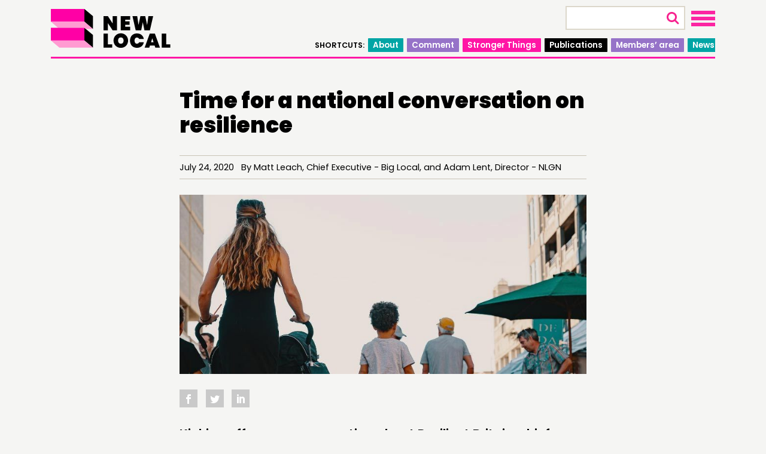

--- FILE ---
content_type: text/html; charset=UTF-8
request_url: https://www.newlocal.org.uk/articles/time-for-a-national-conversation-on-resilience/
body_size: 22547
content:
<!DOCTYPE html>

<html class="no-js" lang="en-GB">

	<head>

		<meta charset="UTF-8">
		<meta name="viewport" content="width=device-width, initial-scale=1.0" >
		<meta http-equiv="X-UA-Compatible" content="IE=edge">

		<link rel="profile" href="https://gmpg.org/xfn/11">

		<link rel="icon" href="https://www.newlocal.org.uk/wp-content/themes/newlocal/assets/images/favicon.png" type="image/x-icon" />
		<link rel="shortcut icon" href="https://www.newlocal.org.uk/wp-content/themes/newlocal/assets/images/favicon.png" type="image/x-icon" />

		<link href="https://fonts.googleapis.com/css2?family=Poppins:ital,wght@0,300;0,600;0,900;1,300;1,600;1,900&display=swap" rel="stylesheet"> 

		<script>var et_site_url='https://www.newlocal.org.uk';var et_post_id='891';function et_core_page_resource_fallback(a,b){"undefined"===typeof b&&(b=a.sheet.cssRules&&0===a.sheet.cssRules.length);b&&(a.onerror=null,a.onload=null,a.href?a.href=et_site_url+"/?et_core_page_resource="+a.id+et_post_id:a.src&&(a.src=et_site_url+"/?et_core_page_resource="+a.id+et_post_id))}
</script><meta name='robots' content='index, follow, max-image-preview:large, max-snippet:-1, max-video-preview:-1' />
	<style>img:is([sizes="auto" i], [sizes^="auto," i]) { contain-intrinsic-size: 3000px 1500px }</style>
	
	<!-- This site is optimized with the Yoast SEO plugin v25.3 - https://yoast.com/wordpress/plugins/seo/ -->
	<title>Time for a national conversation on resilience - New Local</title>
	<meta name="description" content="Our plan to bring together a network of people and organisations to design and deliver plans to increase local and national resilience." />
	<link rel="canonical" href="https://www.newlocal.org.uk/articles/time-for-a-national-conversation-on-resilience/" />
	<meta property="og:locale" content="en_GB" />
	<meta property="og:type" content="article" />
	<meta property="og:title" content="Time for a national conversation on resilience - New Local" />
	<meta property="og:description" content="Our plan to bring together a network of people and organisations to design and deliver plans to increase local and national resilience." />
	<meta property="og:url" content="https://www.newlocal.org.uk/articles/time-for-a-national-conversation-on-resilience/" />
	<meta property="og:site_name" content="New Local" />
	<meta property="article:published_time" content="2020-07-24T00:00:00+00:00" />
	<meta property="article:modified_time" content="2025-04-10T08:31:39+00:00" />
	<meta property="og:image" content="https://www.newlocal.org.uk/wp-content/uploads/2020/10/7nlgn.jpg" />
	<meta property="og:image:width" content="1000" />
	<meta property="og:image:height" content="365" />
	<meta property="og:image:type" content="image/jpeg" />
	<meta name="author" content="admin-account" />
	<meta name="twitter:card" content="summary_large_image" />
	<meta name="twitter:creator" content="@wearenewlocal" />
	<meta name="twitter:site" content="@wearenewlocal" />
	<meta name="twitter:label1" content="Written by" />
	<meta name="twitter:data1" content="admin-account" />
	<meta name="twitter:label2" content="Estimated reading time" />
	<meta name="twitter:data2" content="4 minutes" />
	<script type="application/ld+json" class="yoast-schema-graph">{"@context":"https://schema.org","@graph":[{"@type":"WebPage","@id":"https://www.newlocal.org.uk/articles/time-for-a-national-conversation-on-resilience/","url":"https://www.newlocal.org.uk/articles/time-for-a-national-conversation-on-resilience/","name":"Time for a national conversation on resilience - New Local","isPartOf":{"@id":"https://www.newlocal.org.uk/#website"},"primaryImageOfPage":{"@id":"https://www.newlocal.org.uk/articles/time-for-a-national-conversation-on-resilience/#primaryimage"},"image":{"@id":"https://www.newlocal.org.uk/articles/time-for-a-national-conversation-on-resilience/#primaryimage"},"thumbnailUrl":"https://www.newlocal.org.uk/wp-content/uploads/2020/10/7nlgn.jpg","datePublished":"2020-07-24T00:00:00+00:00","dateModified":"2025-04-10T08:31:39+00:00","author":{"@id":"https://www.newlocal.org.uk/#/schema/person/fbaf27daa099d465b7a0236c2095adae"},"description":"Our plan to bring together a network of people and organisations to design and deliver plans to increase local and national resilience.","breadcrumb":{"@id":"https://www.newlocal.org.uk/articles/time-for-a-national-conversation-on-resilience/#breadcrumb"},"inLanguage":"en-GB","potentialAction":[{"@type":"ReadAction","target":["https://www.newlocal.org.uk/articles/time-for-a-national-conversation-on-resilience/"]}]},{"@type":"ImageObject","inLanguage":"en-GB","@id":"https://www.newlocal.org.uk/articles/time-for-a-national-conversation-on-resilience/#primaryimage","url":"https://www.newlocal.org.uk/wp-content/uploads/2020/10/7nlgn.jpg","contentUrl":"https://www.newlocal.org.uk/wp-content/uploads/2020/10/7nlgn.jpg","width":1000,"height":365},{"@type":"BreadcrumbList","@id":"https://www.newlocal.org.uk/articles/time-for-a-national-conversation-on-resilience/#breadcrumb","itemListElement":[{"@type":"ListItem","position":1,"name":"Home","item":"https://www.newlocal.org.uk/"},{"@type":"ListItem","position":2,"name":"Articles","item":"https://www.newlocal.org.uk/section/articles/"},{"@type":"ListItem","position":3,"name":"Time for a national conversation on resilience"}]},{"@type":"WebSite","@id":"https://www.newlocal.org.uk/#website","url":"https://www.newlocal.org.uk/","name":"New Local","description":"The think tank and network for community power","potentialAction":[{"@type":"SearchAction","target":{"@type":"EntryPoint","urlTemplate":"https://www.newlocal.org.uk/?s={search_term_string}"},"query-input":{"@type":"PropertyValueSpecification","valueRequired":true,"valueName":"search_term_string"}}],"inLanguage":"en-GB"},{"@type":"Person","@id":"https://www.newlocal.org.uk/#/schema/person/fbaf27daa099d465b7a0236c2095adae","name":"admin-account","image":{"@type":"ImageObject","inLanguage":"en-GB","@id":"https://www.newlocal.org.uk/#/schema/person/image/","url":"https://secure.gravatar.com/avatar/30d7c722354ea7a3bf0a6f74c52b7f77?s=96&d=mm&r=g","contentUrl":"https://secure.gravatar.com/avatar/30d7c722354ea7a3bf0a6f74c52b7f77?s=96&d=mm&r=g","caption":"admin-account"},"sameAs":["http://new-local.local"]}]}</script>
	<!-- / Yoast SEO plugin. -->


<link rel='dns-prefetch' href='//fonts.googleapis.com' />
<link rel="alternate" type="application/rss+xml" title="New Local &raquo; Feed" href="https://www.newlocal.org.uk/feed/" />
<link rel="alternate" type="application/rss+xml" title="New Local &raquo; Comments Feed" href="https://www.newlocal.org.uk/comments/feed/" />
<link rel="alternate" type="text/calendar" title="New Local &raquo; iCal Feed" href="https://www.newlocal.org.uk/events/?ical=1" />
		<!-- This site uses the Google Analytics by MonsterInsights plugin v9.11.1 - Using Analytics tracking - https://www.monsterinsights.com/ -->
							<script src="//www.googletagmanager.com/gtag/js?id=G-VL15GJJ8BD"  data-cfasync="false" data-wpfc-render="false" async></script>
			<script data-cfasync="false" data-wpfc-render="false">
				var mi_version = '9.11.1';
				var mi_track_user = true;
				var mi_no_track_reason = '';
								var MonsterInsightsDefaultLocations = {"page_location":"https:\/\/www.newlocal.org.uk\/articles\/time-for-a-national-conversation-on-resilience\/"};
								if ( typeof MonsterInsightsPrivacyGuardFilter === 'function' ) {
					var MonsterInsightsLocations = (typeof MonsterInsightsExcludeQuery === 'object') ? MonsterInsightsPrivacyGuardFilter( MonsterInsightsExcludeQuery ) : MonsterInsightsPrivacyGuardFilter( MonsterInsightsDefaultLocations );
				} else {
					var MonsterInsightsLocations = (typeof MonsterInsightsExcludeQuery === 'object') ? MonsterInsightsExcludeQuery : MonsterInsightsDefaultLocations;
				}

								var disableStrs = [
										'ga-disable-G-VL15GJJ8BD',
									];

				/* Function to detect opted out users */
				function __gtagTrackerIsOptedOut() {
					for (var index = 0; index < disableStrs.length; index++) {
						if (document.cookie.indexOf(disableStrs[index] + '=true') > -1) {
							return true;
						}
					}

					return false;
				}

				/* Disable tracking if the opt-out cookie exists. */
				if (__gtagTrackerIsOptedOut()) {
					for (var index = 0; index < disableStrs.length; index++) {
						window[disableStrs[index]] = true;
					}
				}

				/* Opt-out function */
				function __gtagTrackerOptout() {
					for (var index = 0; index < disableStrs.length; index++) {
						document.cookie = disableStrs[index] + '=true; expires=Thu, 31 Dec 2099 23:59:59 UTC; path=/';
						window[disableStrs[index]] = true;
					}
				}

				if ('undefined' === typeof gaOptout) {
					function gaOptout() {
						__gtagTrackerOptout();
					}
				}
								window.dataLayer = window.dataLayer || [];

				window.MonsterInsightsDualTracker = {
					helpers: {},
					trackers: {},
				};
				if (mi_track_user) {
					function __gtagDataLayer() {
						dataLayer.push(arguments);
					}

					function __gtagTracker(type, name, parameters) {
						if (!parameters) {
							parameters = {};
						}

						if (parameters.send_to) {
							__gtagDataLayer.apply(null, arguments);
							return;
						}

						if (type === 'event') {
														parameters.send_to = monsterinsights_frontend.v4_id;
							var hookName = name;
							if (typeof parameters['event_category'] !== 'undefined') {
								hookName = parameters['event_category'] + ':' + name;
							}

							if (typeof MonsterInsightsDualTracker.trackers[hookName] !== 'undefined') {
								MonsterInsightsDualTracker.trackers[hookName](parameters);
							} else {
								__gtagDataLayer('event', name, parameters);
							}
							
						} else {
							__gtagDataLayer.apply(null, arguments);
						}
					}

					__gtagTracker('js', new Date());
					__gtagTracker('set', {
						'developer_id.dZGIzZG': true,
											});
					if ( MonsterInsightsLocations.page_location ) {
						__gtagTracker('set', MonsterInsightsLocations);
					}
										__gtagTracker('config', 'G-VL15GJJ8BD', {"forceSSL":"true","link_attribution":"true"} );
										window.gtag = __gtagTracker;										(function () {
						/* https://developers.google.com/analytics/devguides/collection/analyticsjs/ */
						/* ga and __gaTracker compatibility shim. */
						var noopfn = function () {
							return null;
						};
						var newtracker = function () {
							return new Tracker();
						};
						var Tracker = function () {
							return null;
						};
						var p = Tracker.prototype;
						p.get = noopfn;
						p.set = noopfn;
						p.send = function () {
							var args = Array.prototype.slice.call(arguments);
							args.unshift('send');
							__gaTracker.apply(null, args);
						};
						var __gaTracker = function () {
							var len = arguments.length;
							if (len === 0) {
								return;
							}
							var f = arguments[len - 1];
							if (typeof f !== 'object' || f === null || typeof f.hitCallback !== 'function') {
								if ('send' === arguments[0]) {
									var hitConverted, hitObject = false, action;
									if ('event' === arguments[1]) {
										if ('undefined' !== typeof arguments[3]) {
											hitObject = {
												'eventAction': arguments[3],
												'eventCategory': arguments[2],
												'eventLabel': arguments[4],
												'value': arguments[5] ? arguments[5] : 1,
											}
										}
									}
									if ('pageview' === arguments[1]) {
										if ('undefined' !== typeof arguments[2]) {
											hitObject = {
												'eventAction': 'page_view',
												'page_path': arguments[2],
											}
										}
									}
									if (typeof arguments[2] === 'object') {
										hitObject = arguments[2];
									}
									if (typeof arguments[5] === 'object') {
										Object.assign(hitObject, arguments[5]);
									}
									if ('undefined' !== typeof arguments[1].hitType) {
										hitObject = arguments[1];
										if ('pageview' === hitObject.hitType) {
											hitObject.eventAction = 'page_view';
										}
									}
									if (hitObject) {
										action = 'timing' === arguments[1].hitType ? 'timing_complete' : hitObject.eventAction;
										hitConverted = mapArgs(hitObject);
										__gtagTracker('event', action, hitConverted);
									}
								}
								return;
							}

							function mapArgs(args) {
								var arg, hit = {};
								var gaMap = {
									'eventCategory': 'event_category',
									'eventAction': 'event_action',
									'eventLabel': 'event_label',
									'eventValue': 'event_value',
									'nonInteraction': 'non_interaction',
									'timingCategory': 'event_category',
									'timingVar': 'name',
									'timingValue': 'value',
									'timingLabel': 'event_label',
									'page': 'page_path',
									'location': 'page_location',
									'title': 'page_title',
									'referrer' : 'page_referrer',
								};
								for (arg in args) {
																		if (!(!args.hasOwnProperty(arg) || !gaMap.hasOwnProperty(arg))) {
										hit[gaMap[arg]] = args[arg];
									} else {
										hit[arg] = args[arg];
									}
								}
								return hit;
							}

							try {
								f.hitCallback();
							} catch (ex) {
							}
						};
						__gaTracker.create = newtracker;
						__gaTracker.getByName = newtracker;
						__gaTracker.getAll = function () {
							return [];
						};
						__gaTracker.remove = noopfn;
						__gaTracker.loaded = true;
						window['__gaTracker'] = __gaTracker;
					})();
									} else {
										console.log("");
					(function () {
						function __gtagTracker() {
							return null;
						}

						window['__gtagTracker'] = __gtagTracker;
						window['gtag'] = __gtagTracker;
					})();
									}
			</script>
							<!-- / Google Analytics by MonsterInsights -->
		<link rel='stylesheet' id='iheg-fontawesome-css' href='https://www.newlocal.org.uk/wp-content/plugins/image-hover-effects-block//assets/fontawesome-v5/css/all.min.css?ver=1.4.5' media='all' />
<link rel='stylesheet' id='wp-block-library-css' href='https://www.newlocal.org.uk/wp-includes/css/dist/block-library/style.min.css?ver=6.7.4' media='all' />
<style id='aab-horizontal-accordion-style-inline-css'>
/*!********************************************************************************************************************************************************************************************************************************************************************************************!*\
  !*** css ./node_modules/@wordpress/scripts/node_modules/css-loader/dist/cjs.js??ruleSet[1].rules[4].use[1]!./node_modules/postcss-loader/dist/cjs.js??ruleSet[1].rules[4].use[2]!./node_modules/sass-loader/dist/cjs.js??ruleSet[1].rules[4].use[3]!./src/horizontal-accordion/style.scss ***!
  \********************************************************************************************************************************************************************************************************************************************************************************************/
.wp-block-aab-horizontal-accordion > .block-editor-inner-blocks > .block-editor-block-list__layout,
.wp-block-aab-horizontal-accordion {
  display: flex;
  gap: 5px;
  padding: 5px;
}
.wp-block-aab-horizontal-accordion > .block-editor-inner-blocks > .block-editor-block-list__layout, .wp-block-aab-horizontal-accordion > .block-editor-inner-blocks > .block-editor-block-list__layout *,
.wp-block-aab-horizontal-accordion,
.wp-block-aab-horizontal-accordion * {
  box-sizing: border-box;
}

/*# sourceMappingURL=style-index.css.map*/
</style>
<style id='aab-horizontal-accordion-item-style-inline-css'>
/*!*************************************************************************************************************************************************************************************************************************************************************************************************!*\
  !*** css ./node_modules/@wordpress/scripts/node_modules/css-loader/dist/cjs.js??ruleSet[1].rules[4].use[1]!./node_modules/postcss-loader/dist/cjs.js??ruleSet[1].rules[4].use[2]!./node_modules/sass-loader/dist/cjs.js??ruleSet[1].rules[4].use[3]!./src/horizontal-accordion-item/style.scss ***!
  \*************************************************************************************************************************************************************************************************************************************************************************************************/
.wp-block-aab-horizontal-accordion .block-editor-inner-blocks {
  width: 100%;
}
.wp-block-aab-horizontal-accordion .block-editor-inner-blocks .block-editor-block-list__layout {
  width: 100%;
}
.wp-block-aab-horizontal-accordion .wp-block-aab-horizontal-accordion-item {
  height: 500px;
  min-width: 100px;
  width: 100px;
  background-color: #f0f2f5;
  padding: 10px 15px;
  border-radius: 5px;
  overflow: hidden;
  cursor: pointer;
}
.wp-block-aab-horizontal-accordion .wp-block-aab-horizontal-accordion-item, .wp-block-aab-horizontal-accordion .wp-block-aab-horizontal-accordion-item * {
  transition-duration: 1s;
}
.wp-block-aab-horizontal-accordion .wp-block-aab-horizontal-accordion-item > .aahb_accordion_head {
  overflow: hidden;
}
.wp-block-aab-horizontal-accordion .wp-block-aab-horizontal-accordion-item > .aahb_accordion_head > .aahb_accordion_icon_wrapper {
  width: 40px;
  height: 40px;
  border-radius: 5px;
  overflow: hidden;
  display: flex;
  justify-content: center;
  align-items: center;
  color: #eee;
}
.wp-block-aab-horizontal-accordion .wp-block-aab-horizontal-accordion-item > .aahb_accordion_head > .aahb_accordion_icon_wrapper > .aahb_accordion_icon {
  width: 100%;
  height: 100%;
}
.wp-block-aab-horizontal-accordion .wp-block-aab-horizontal-accordion-item > .aahb_accordion_head > .aahb_accordion_icon_wrapper > .aahb_icon_upload {
  cursor: pointer;
  display: none;
}
.wp-block-aab-horizontal-accordion .wp-block-aab-horizontal-accordion-item > .aahb_accordion_head > .aahb_accordion_icon_wrapper:not(.frontend):hover {
  transition-duration: 0ms;
  background-color: #777;
}
.wp-block-aab-horizontal-accordion .wp-block-aab-horizontal-accordion-item > .aahb_accordion_head > .aahb_accordion_icon_wrapper:not(.frontend):hover > .aahb_accordion_icon {
  display: none;
}
.wp-block-aab-horizontal-accordion .wp-block-aab-horizontal-accordion-item > .aahb_accordion_head > .aahb_accordion_icon_wrapper:not(.frontend):hover > .aahb_icon_upload {
  display: block;
}
.wp-block-aab-horizontal-accordion .wp-block-aab-horizontal-accordion-item > .aahb_accordion_head > .aahb_accordion_heading {
  opacity: 0;
  padding: 10px 0;
}
.wp-block-aab-horizontal-accordion .wp-block-aab-horizontal-accordion-item > .aahb_accordion_head > .aahb_accordion_heading .aahb_heading, .wp-block-aab-horizontal-accordion .wp-block-aab-horizontal-accordion-item > .aahb_accordion_head > .aahb_accordion_heading .aahb_subheading {
  margin: 0;
  padding: 0;
  line-height: 28px;
  font-size: 16px;
  white-space: nowrap !important;
  overflow: hidden;
  text-overflow: ellipsis;
}
.wp-block-aab-horizontal-accordion .wp-block-aab-horizontal-accordion-item > .aahb_accordion_body > .block-editor-inner-blocks > .block-editor-block-list__layout, .wp-block-aab-horizontal-accordion .wp-block-aab-horizontal-accordion-item > .aahb_accordion_body {
  width: 500px;
  filter: blur(5px);
  transition-duration: 100ms;
}
.wp-block-aab-horizontal-accordion .wp-block-aab-horizontal-accordion-item > .aahb_accordion_body > .block-editor-inner-blocks > .block-editor-block-list__layout .wp-block-image img[alt=aahb-trees-water], .wp-block-aab-horizontal-accordion .wp-block-aab-horizontal-accordion-item > .aahb_accordion_body .wp-block-image img[alt=aahb-trees-water] {
  border-radius: 10px;
}
.wp-block-aab-horizontal-accordion .wp-block-aab-horizontal-accordion-item.active {
  width: 100%;
  overflow: auto;
  scrollbar-width: none;
}
.wp-block-aab-horizontal-accordion .wp-block-aab-horizontal-accordion-item.active > .aahb_accordion_head > .aahb_accordion_heading {
  opacity: 100%;
}
.wp-block-aab-horizontal-accordion .wp-block-aab-horizontal-accordion-item.active > .aahb_accordion_body > .block-editor-inner-blocks > .block-editor-block-list__layout, .wp-block-aab-horizontal-accordion .wp-block-aab-horizontal-accordion-item.active > .aahb_accordion_body {
  filter: blur(0);
  max-width: 500px;
}

/*# sourceMappingURL=style-index.css.map*/
</style>
<link rel='stylesheet' id='bpmp-mp3-player-style-css' href='https://www.newlocal.org.uk/wp-content/plugins/audio-player-block/build/view.css?ver=6.7.4' media='all' />
<link rel='stylesheet' id='iheg-image-hover-css' href='https://www.newlocal.org.uk/wp-content/plugins/image-hover-effects-block/assets/css/style.min.css?ver=1.4.5' media='all' />
<link rel='stylesheet' id='ultimate_blocks-cgb-style-css-css' href='https://www.newlocal.org.uk/wp-content/plugins/ultimate-blocks/dist/blocks.style.build.css?ver=3.3.4' media='all' />
<link rel='stylesheet' id='dashicons-css' href='https://www.newlocal.org.uk/wp-includes/css/dashicons.min.css?ver=6.7.4' media='all' />
<link rel='stylesheet' id='wp-components-css' href='https://www.newlocal.org.uk/wp-includes/css/dist/components/style.min.css?ver=6.7.4' media='all' />
<link rel='stylesheet' id='wp-preferences-css' href='https://www.newlocal.org.uk/wp-includes/css/dist/preferences/style.min.css?ver=6.7.4' media='all' />
<link rel='stylesheet' id='wp-block-editor-css' href='https://www.newlocal.org.uk/wp-includes/css/dist/block-editor/style.min.css?ver=6.7.4' media='all' />
<link rel='stylesheet' id='wp-reusable-blocks-css' href='https://www.newlocal.org.uk/wp-includes/css/dist/reusable-blocks/style.min.css?ver=6.7.4' media='all' />
<link rel='stylesheet' id='wp-patterns-css' href='https://www.newlocal.org.uk/wp-includes/css/dist/patterns/style.min.css?ver=6.7.4' media='all' />
<link rel='stylesheet' id='wp-editor-css' href='https://www.newlocal.org.uk/wp-includes/css/dist/editor/style.min.css?ver=6.7.4' media='all' />
<link rel='stylesheet' id='block-robo-gallery-style-css-css' href='https://www.newlocal.org.uk/wp-content/plugins/robo-gallery/includes/extensions/block/dist/blocks.style.build.css?ver=5.0.4' media='all' />
<link rel='stylesheet' id='ghostkit-fonts-google-css' href='https://fonts.googleapis.com/css?family=Poppins%3A400%2C400i%2C700%2C700i&#038;display=swap&#038;ver=3.4.1' media='all' />
<style id='ghostkit-typography-inline-css'>
body{font-family: "Poppins", sans-serif;font-style: normal;font-weight: 400;}h1, h1.entry-title, h2, h3, h4, h5, h6, .wp-block-heading, .wp-block-post-title, h2.wp-block-heading, h3.wp-block-heading, h4.wp-block-heading, h5.wp-block-heading, h6.wp-block-heading, .wp-block-heading{font-family: "Poppins", sans-serif;font-style: normal;font-weight: 400;}
</style>
<style id='classic-theme-styles-inline-css'>
/*! This file is auto-generated */
.wp-block-button__link{color:#fff;background-color:#32373c;border-radius:9999px;box-shadow:none;text-decoration:none;padding:calc(.667em + 2px) calc(1.333em + 2px);font-size:1.125em}.wp-block-file__button{background:#32373c;color:#fff;text-decoration:none}
</style>
<style id='global-styles-inline-css'>
:root{--wp--preset--aspect-ratio--square: 1;--wp--preset--aspect-ratio--4-3: 4/3;--wp--preset--aspect-ratio--3-4: 3/4;--wp--preset--aspect-ratio--3-2: 3/2;--wp--preset--aspect-ratio--2-3: 2/3;--wp--preset--aspect-ratio--16-9: 16/9;--wp--preset--aspect-ratio--9-16: 9/16;--wp--preset--color--black: #000000;--wp--preset--color--cyan-bluish-gray: #abb8c3;--wp--preset--color--white: #ffffff;--wp--preset--color--pale-pink: #f78da7;--wp--preset--color--vivid-red: #cf2e2e;--wp--preset--color--luminous-vivid-orange: #ff6900;--wp--preset--color--luminous-vivid-amber: #fcb900;--wp--preset--color--light-green-cyan: #7bdcb5;--wp--preset--color--vivid-green-cyan: #00d084;--wp--preset--color--pale-cyan-blue: #8ed1fc;--wp--preset--color--vivid-cyan-blue: #0693e3;--wp--preset--color--vivid-purple: #9b51e0;--wp--preset--color--accent: #FF16A5;--wp--preset--color--primary: #000000;--wp--preset--color--secondary: #9673C8;--wp--preset--color--subtle-background: #00A5A5;--wp--preset--color--background: #f5f5f3;--wp--preset--color--ghostkit-color-blue-1: #1b9aef;--wp--preset--gradient--vivid-cyan-blue-to-vivid-purple: linear-gradient(135deg,rgba(6,147,227,1) 0%,rgb(155,81,224) 100%);--wp--preset--gradient--light-green-cyan-to-vivid-green-cyan: linear-gradient(135deg,rgb(122,220,180) 0%,rgb(0,208,130) 100%);--wp--preset--gradient--luminous-vivid-amber-to-luminous-vivid-orange: linear-gradient(135deg,rgba(252,185,0,1) 0%,rgba(255,105,0,1) 100%);--wp--preset--gradient--luminous-vivid-orange-to-vivid-red: linear-gradient(135deg,rgba(255,105,0,1) 0%,rgb(207,46,46) 100%);--wp--preset--gradient--very-light-gray-to-cyan-bluish-gray: linear-gradient(135deg,rgb(238,238,238) 0%,rgb(169,184,195) 100%);--wp--preset--gradient--cool-to-warm-spectrum: linear-gradient(135deg,rgb(74,234,220) 0%,rgb(151,120,209) 20%,rgb(207,42,186) 40%,rgb(238,44,130) 60%,rgb(251,105,98) 80%,rgb(254,248,76) 100%);--wp--preset--gradient--blush-light-purple: linear-gradient(135deg,rgb(255,206,236) 0%,rgb(152,150,240) 100%);--wp--preset--gradient--blush-bordeaux: linear-gradient(135deg,rgb(254,205,165) 0%,rgb(254,45,45) 50%,rgb(107,0,62) 100%);--wp--preset--gradient--luminous-dusk: linear-gradient(135deg,rgb(255,203,112) 0%,rgb(199,81,192) 50%,rgb(65,88,208) 100%);--wp--preset--gradient--pale-ocean: linear-gradient(135deg,rgb(255,245,203) 0%,rgb(182,227,212) 50%,rgb(51,167,181) 100%);--wp--preset--gradient--electric-grass: linear-gradient(135deg,rgb(202,248,128) 0%,rgb(113,206,126) 100%);--wp--preset--gradient--midnight: linear-gradient(135deg,rgb(2,3,129) 0%,rgb(40,116,252) 100%);--wp--preset--font-size--small: 18px;--wp--preset--font-size--medium: 20px;--wp--preset--font-size--large: 26.25px;--wp--preset--font-size--x-large: 42px;--wp--preset--font-size--normal: 21px;--wp--preset--font-size--larger: 32px;--wp--preset--spacing--20: 0.44rem;--wp--preset--spacing--30: 0.67rem;--wp--preset--spacing--40: 1rem;--wp--preset--spacing--50: 1.5rem;--wp--preset--spacing--60: 2.25rem;--wp--preset--spacing--70: 3.38rem;--wp--preset--spacing--80: 5.06rem;--wp--preset--shadow--natural: 6px 6px 9px rgba(0, 0, 0, 0.2);--wp--preset--shadow--deep: 12px 12px 50px rgba(0, 0, 0, 0.4);--wp--preset--shadow--sharp: 6px 6px 0px rgba(0, 0, 0, 0.2);--wp--preset--shadow--outlined: 6px 6px 0px -3px rgba(255, 255, 255, 1), 6px 6px rgba(0, 0, 0, 1);--wp--preset--shadow--crisp: 6px 6px 0px rgba(0, 0, 0, 1);}:where(.is-layout-flex){gap: 0.5em;}:where(.is-layout-grid){gap: 0.5em;}body .is-layout-flex{display: flex;}.is-layout-flex{flex-wrap: wrap;align-items: center;}.is-layout-flex > :is(*, div){margin: 0;}body .is-layout-grid{display: grid;}.is-layout-grid > :is(*, div){margin: 0;}:where(.wp-block-columns.is-layout-flex){gap: 2em;}:where(.wp-block-columns.is-layout-grid){gap: 2em;}:where(.wp-block-post-template.is-layout-flex){gap: 1.25em;}:where(.wp-block-post-template.is-layout-grid){gap: 1.25em;}.has-black-color{color: var(--wp--preset--color--black) !important;}.has-cyan-bluish-gray-color{color: var(--wp--preset--color--cyan-bluish-gray) !important;}.has-white-color{color: var(--wp--preset--color--white) !important;}.has-pale-pink-color{color: var(--wp--preset--color--pale-pink) !important;}.has-vivid-red-color{color: var(--wp--preset--color--vivid-red) !important;}.has-luminous-vivid-orange-color{color: var(--wp--preset--color--luminous-vivid-orange) !important;}.has-luminous-vivid-amber-color{color: var(--wp--preset--color--luminous-vivid-amber) !important;}.has-light-green-cyan-color{color: var(--wp--preset--color--light-green-cyan) !important;}.has-vivid-green-cyan-color{color: var(--wp--preset--color--vivid-green-cyan) !important;}.has-pale-cyan-blue-color{color: var(--wp--preset--color--pale-cyan-blue) !important;}.has-vivid-cyan-blue-color{color: var(--wp--preset--color--vivid-cyan-blue) !important;}.has-vivid-purple-color{color: var(--wp--preset--color--vivid-purple) !important;}.has-black-background-color{background-color: var(--wp--preset--color--black) !important;}.has-cyan-bluish-gray-background-color{background-color: var(--wp--preset--color--cyan-bluish-gray) !important;}.has-white-background-color{background-color: var(--wp--preset--color--white) !important;}.has-pale-pink-background-color{background-color: var(--wp--preset--color--pale-pink) !important;}.has-vivid-red-background-color{background-color: var(--wp--preset--color--vivid-red) !important;}.has-luminous-vivid-orange-background-color{background-color: var(--wp--preset--color--luminous-vivid-orange) !important;}.has-luminous-vivid-amber-background-color{background-color: var(--wp--preset--color--luminous-vivid-amber) !important;}.has-light-green-cyan-background-color{background-color: var(--wp--preset--color--light-green-cyan) !important;}.has-vivid-green-cyan-background-color{background-color: var(--wp--preset--color--vivid-green-cyan) !important;}.has-pale-cyan-blue-background-color{background-color: var(--wp--preset--color--pale-cyan-blue) !important;}.has-vivid-cyan-blue-background-color{background-color: var(--wp--preset--color--vivid-cyan-blue) !important;}.has-vivid-purple-background-color{background-color: var(--wp--preset--color--vivid-purple) !important;}.has-black-border-color{border-color: var(--wp--preset--color--black) !important;}.has-cyan-bluish-gray-border-color{border-color: var(--wp--preset--color--cyan-bluish-gray) !important;}.has-white-border-color{border-color: var(--wp--preset--color--white) !important;}.has-pale-pink-border-color{border-color: var(--wp--preset--color--pale-pink) !important;}.has-vivid-red-border-color{border-color: var(--wp--preset--color--vivid-red) !important;}.has-luminous-vivid-orange-border-color{border-color: var(--wp--preset--color--luminous-vivid-orange) !important;}.has-luminous-vivid-amber-border-color{border-color: var(--wp--preset--color--luminous-vivid-amber) !important;}.has-light-green-cyan-border-color{border-color: var(--wp--preset--color--light-green-cyan) !important;}.has-vivid-green-cyan-border-color{border-color: var(--wp--preset--color--vivid-green-cyan) !important;}.has-pale-cyan-blue-border-color{border-color: var(--wp--preset--color--pale-cyan-blue) !important;}.has-vivid-cyan-blue-border-color{border-color: var(--wp--preset--color--vivid-cyan-blue) !important;}.has-vivid-purple-border-color{border-color: var(--wp--preset--color--vivid-purple) !important;}.has-vivid-cyan-blue-to-vivid-purple-gradient-background{background: var(--wp--preset--gradient--vivid-cyan-blue-to-vivid-purple) !important;}.has-light-green-cyan-to-vivid-green-cyan-gradient-background{background: var(--wp--preset--gradient--light-green-cyan-to-vivid-green-cyan) !important;}.has-luminous-vivid-amber-to-luminous-vivid-orange-gradient-background{background: var(--wp--preset--gradient--luminous-vivid-amber-to-luminous-vivid-orange) !important;}.has-luminous-vivid-orange-to-vivid-red-gradient-background{background: var(--wp--preset--gradient--luminous-vivid-orange-to-vivid-red) !important;}.has-very-light-gray-to-cyan-bluish-gray-gradient-background{background: var(--wp--preset--gradient--very-light-gray-to-cyan-bluish-gray) !important;}.has-cool-to-warm-spectrum-gradient-background{background: var(--wp--preset--gradient--cool-to-warm-spectrum) !important;}.has-blush-light-purple-gradient-background{background: var(--wp--preset--gradient--blush-light-purple) !important;}.has-blush-bordeaux-gradient-background{background: var(--wp--preset--gradient--blush-bordeaux) !important;}.has-luminous-dusk-gradient-background{background: var(--wp--preset--gradient--luminous-dusk) !important;}.has-pale-ocean-gradient-background{background: var(--wp--preset--gradient--pale-ocean) !important;}.has-electric-grass-gradient-background{background: var(--wp--preset--gradient--electric-grass) !important;}.has-midnight-gradient-background{background: var(--wp--preset--gradient--midnight) !important;}.has-small-font-size{font-size: var(--wp--preset--font-size--small) !important;}.has-medium-font-size{font-size: var(--wp--preset--font-size--medium) !important;}.has-large-font-size{font-size: var(--wp--preset--font-size--large) !important;}.has-x-large-font-size{font-size: var(--wp--preset--font-size--x-large) !important;}
:where(.wp-block-post-template.is-layout-flex){gap: 1.25em;}:where(.wp-block-post-template.is-layout-grid){gap: 1.25em;}
:where(.wp-block-columns.is-layout-flex){gap: 2em;}:where(.wp-block-columns.is-layout-grid){gap: 2em;}
:root :where(.wp-block-pullquote){font-size: 1.5em;line-height: 1.6;}
</style>
<link rel='stylesheet' id='powertip-css' href='https://www.newlocal.org.uk/wp-content/plugins/devvn-image-hotspot/frontend/css/jquery.powertip.min.css?ver=1.2.0' media='all' />
<link rel='stylesheet' id='maps-points-css' href='https://www.newlocal.org.uk/wp-content/plugins/devvn-image-hotspot/frontend/css/maps_points.css?ver=1.2.8' media='all' />
<link rel='stylesheet' id='wpsm_ac-font-awesome-front-css' href='https://www.newlocal.org.uk/wp-content/plugins/responsive-accordion-and-collapse/css/font-awesome/css/font-awesome.min.css?ver=6.7.4' media='all' />
<link rel='stylesheet' id='wpsm_ac_bootstrap-front-css' href='https://www.newlocal.org.uk/wp-content/plugins/responsive-accordion-and-collapse/css/bootstrap-front.css?ver=6.7.4' media='all' />
<link rel='stylesheet' id='ub-extension-style-css-css' href='https://www.newlocal.org.uk/wp-content/plugins/ultimate-blocks/src/extensions/style.css?ver=6.7.4' media='all' />
<link rel='stylesheet' id='crp-style-text-only-css' href='https://www.newlocal.org.uk/wp-content/plugins/contextual-related-posts/css/text-only.min.css?ver=4.0.3' media='all' />
<link rel='stylesheet' id='et_monarch-css-css' href='https://www.newlocal.org.uk/wp-content/plugins/monarch/css/style.css?ver=1.4.14' media='all' />
<link rel='stylesheet' id='et-gf-open-sans-css' href='https://fonts.googleapis.com/css?family=Open+Sans:400,700' media='all' />
<link rel='stylesheet' id='search-filter-plugin-styles-css' href='https://www.newlocal.org.uk/wp-content/plugins/search-filter-pro/public/assets/css/search-filter.min.css?ver=2.5.21' media='all' />
<link rel='stylesheet' id='twentytwenty-bootstrap-style-css' href='https://www.newlocal.org.uk/wp-content/themes/newlocal/assets/css/bootstrap.min.css?ver=6.7.4' media='all' />
<link rel='stylesheet' id='flexslider-custom-css-css' href='https://www.newlocal.org.uk/wp-content/themes/newlocal/assets/css/flexslider.css?ver=6.7.4' media='all' />
<link rel='stylesheet' id='twentytwenty-style-css' href='https://www.newlocal.org.uk/wp-content/themes/newlocal/style.css?v=ypoj8smcb4&#038;ver=6.7.4' media='all' />
<style id='twentytwenty-style-inline-css'>
.color-accent,.color-accent-hover:hover,.color-accent-hover:focus,:root .has-accent-color,.has-drop-cap:not(:focus):first-letter,.wp-block-button.is-style-outline,a { color: #FF16A5; }blockquote,.border-color-accent,.border-color-accent-hover:hover,.border-color-accent-hover:focus { border-color: #FF16A5; }button:not(.toggle),.button,.faux-button,.wp-block-button__link,.wp-block-file .wp-block-file__button,input[type="button"],input[type="reset"],input[type="submit"],.bg-accent,.bg-accent-hover:hover,.bg-accent-hover:focus,:root .has-accent-background-color,.comment-reply-link { background-color: #FF16A5; }.fill-children-accent,.fill-children-accent * { fill: #FF16A5; }:root .has-background-color,button,.button,.faux-button,.wp-block-button__link,.wp-block-file__button,input[type="button"],input[type="reset"],input[type="submit"],.wp-block-button,.comment-reply-link,.has-background.has-primary-background-color:not(.has-text-color),.has-background.has-primary-background-color *:not(.has-text-color),.has-background.has-accent-background-color:not(.has-text-color),.has-background.has-accent-background-color *:not(.has-text-color) { color: #f5f5f3; }:root .has-background-background-color { background-color: #f5f5f3; }body,.entry-title a,:root .has-primary-color { color: #000000; }:root .has-primary-background-color { background-color: #000000; }cite,figcaption,.wp-caption-text,.post-meta,.entry-content .wp-block-archives li,.entry-content .wp-block-categories li,.entry-content .wp-block-latest-posts li,.wp-block-latest-comments__comment-date,.wp-block-latest-posts__post-date,.wp-block-embed figcaption,.wp-block-image figcaption,.wp-block-pullquote cite,.comment-metadata,.comment-respond .comment-notes,.comment-respond .logged-in-as,.pagination .dots,.entry-content hr:not(.has-background),hr.styled-separator,:root .has-secondary-color { color: #9673C8; }:root .has-secondary-background-color { background-color: #9673C8; }pre,fieldset,input,textarea,table,table *,hr { border-color: #00A5A5; }caption,code,code,kbd,samp,.wp-block-table.is-style-stripes tbody tr:nth-child(odd),:root .has-subtle-background-background-color { background-color: #00A5A5; }.wp-block-table.is-style-stripes { border-bottom-color: #00A5A5; }.wp-block-latest-posts.is-grid li { border-top-color: #00A5A5; }:root .has-subtle-background-color { color: #00A5A5; }.modal-menu a,.footer-menu a, .footer-widgets a,#site-footer .wp-block-button.is-style-outline,.wp-block-pullquote:before,.singular:not(.overlay-header) .entry-header a,.archive-header a,.header-footer-group .color-accent,.header-footer-group .color-accent-hover:hover { color: #cd2653; }.social-icons a,#site-footer button:not(.toggle),#site-footer .button,#site-footer .faux-button,#site-footer .wp-block-button__link,#site-footer .wp-block-file__button,#site-footer input[type="button"],#site-footer input[type="reset"],#site-footer input[type="submit"] { background-color: #cd2653; }.header-footer-group,body:not(.overlay-header) #site-header .toggle,.menu-modal .toggle { color: #000000; }body:not(.overlay-header) .primary-menu > li > ul:after { border-bottom-color: #000000; }body:not(.overlay-header) .primary-menu ul ul:after { border-left-color: #000000; }.site-description,body:not(.overlay-header) .toggle-inner .toggle-text,.widget .post-date,.widget .rss-date,.widget_archive li,.widget_categories li,.widget cite,.widget_pages li,.widget_meta li,.widget_nav_menu li,.powered-by-wordpress,.to-the-top,.singular .entry-header .post-meta,.singular:not(.overlay-header) .entry-header .post-meta a { color: #6d6d6d; }.header-footer-group pre,.header-footer-group fieldset,.header-footer-group input,.header-footer-group textarea,.header-footer-group table,.header-footer-group table *,.footer-nav-widgets-wrapper,#site-footer,.menu-modal nav *,.footer-widgets-outer-wrapper,.footer-top { border-color: #dcd7ca; }.header-footer-group table caption,body:not(.overlay-header) .header-inner .toggle-wrapper::before { background-color: #dcd7ca; }
</style>
<link rel='stylesheet' id='twentytwenty-print-style-css' href='https://www.newlocal.org.uk/wp-content/themes/newlocal/print.css?ver=1.1' media='print' />
<style id='ghostkit-color-palette-inline-css'>
.has-ghostkit-color-blue-1-color { color: #1b9aef; } .has-ghostkit-color-blue-1-background-color { background-color: #1b9aef; } 
</style>
<!--n2css--><!--n2js--><script id="jquery-core-js-extra">
var aagb_local_object = {"ajax_url":"https:\/\/www.newlocal.org.uk\/wp-admin\/admin-ajax.php","nonce":"cf53d89852","licensing":"","assets":"https:\/\/www.newlocal.org.uk\/wp-content\/plugins\/advanced-accordion-block\/assets\/"};
</script>
<script src="https://www.newlocal.org.uk/wp-includes/js/jquery/jquery.min.js?ver=3.7.1" id="jquery-core-js"></script>
<script src="https://www.newlocal.org.uk/wp-includes/js/jquery/jquery-migrate.min.js?ver=3.4.1" id="jquery-migrate-js"></script>
<script src="https://www.newlocal.org.uk/wp-content/plugins/google-analytics-premium/assets/js/frontend-gtag.min.js?ver=9.11.1" id="monsterinsights-frontend-script-js" async data-wp-strategy="async"></script>
<script data-cfasync="false" data-wpfc-render="false" id='monsterinsights-frontend-script-js-extra'>var monsterinsights_frontend = {"js_events_tracking":"true","download_extensions":"doc,pdf,ppt,zip,xls,docx,pptx,xlsx","inbound_paths":"[{\"path\":\"\\\/go\\\/\",\"label\":\"affiliate\"},{\"path\":\"\\\/recommend\\\/\",\"label\":\"affiliate\"}]","home_url":"https:\/\/www.newlocal.org.uk","hash_tracking":"false","v4_id":"G-VL15GJJ8BD"};</script>
<script id="wk-tag-manager-script-js-after">
function shouldTrack(){
var trackLoggedIn = false;
var loggedIn = false;
if(!loggedIn){
return true;
} else if( trackLoggedIn ) {
return true;
}
return false;
}
function hasWKGoogleAnalyticsCookie() {
return (new RegExp('wp_wk_ga_untrack_' + document.location.hostname)).test(document.cookie);
}
if (!hasWKGoogleAnalyticsCookie() && shouldTrack()) {
//Google Tag Manager
(function (w, d, s, l, i) {
w[l] = w[l] || [];
w[l].push({
'gtm.start':
new Date().getTime(), event: 'gtm.js'
});
var f = d.getElementsByTagName(s)[0],
j = d.createElement(s), dl = l != 'dataLayer' ? '&l=' + l : '';
j.async = true;
j.src =
'https://www.googletagmanager.com/gtm.js?id=' + i + dl;
f.parentNode.insertBefore(j, f);
})(window, document, 'script', 'dataLayer', 'GTM-T7S2ZHX');
}
</script>
<script id="search-filter-plugin-build-js-extra">
var SF_LDATA = {"ajax_url":"https:\/\/www.newlocal.org.uk\/wp-admin\/admin-ajax.php","home_url":"https:\/\/www.newlocal.org.uk\/","extensions":[]};
</script>
<script src="https://www.newlocal.org.uk/wp-content/plugins/search-filter-pro/public/assets/js/search-filter-build.min.js?ver=2.5.21" id="search-filter-plugin-build-js"></script>
<script src="https://www.newlocal.org.uk/wp-content/plugins/search-filter-pro/public/assets/js/chosen.jquery.min.js?ver=2.5.21" id="search-filter-plugin-chosen-js"></script>
<script src="https://www.newlocal.org.uk/wp-content/themes/newlocal/assets/js/index.js?ver=1.1" id="twentytwenty-js-js" async></script>
<link rel="https://api.w.org/" href="https://www.newlocal.org.uk/wp-json/" /><link rel="alternate" title="JSON" type="application/json" href="https://www.newlocal.org.uk/wp-json/wp/v2/posts/891" /><link rel="EditURI" type="application/rsd+xml" title="RSD" href="https://www.newlocal.org.uk/xmlrpc.php?rsd" />
<meta name="generator" content="WordPress 6.7.4" />
<link rel='shortlink' href='https://www.newlocal.org.uk/?p=891' />
<link rel="alternate" title="oEmbed (JSON)" type="application/json+oembed" href="https://www.newlocal.org.uk/wp-json/oembed/1.0/embed?url=https%3A%2F%2Fwww.newlocal.org.uk%2Farticles%2Ftime-for-a-national-conversation-on-resilience%2F" />
<link rel="alternate" title="oEmbed (XML)" type="text/xml+oembed" href="https://www.newlocal.org.uk/wp-json/oembed/1.0/embed?url=https%3A%2F%2Fwww.newlocal.org.uk%2Farticles%2Ftime-for-a-national-conversation-on-resilience%2F&#038;format=xml" />
<meta name="tec-api-version" content="v1"><meta name="tec-api-origin" content="https://www.newlocal.org.uk"><link rel="alternate" href="https://www.newlocal.org.uk/wp-json/tribe/events/v1/" />		<style type="text/css">
			.ghostkit-effects-enabled .ghostkit-effects-reveal {
				pointer-events: none;
				visibility: hidden;
			}
		</style>
		<script>
			if (!window.matchMedia('(prefers-reduced-motion: reduce)').matches) {
				document.documentElement.classList.add(
					'ghostkit-effects-enabled'
				);
			}
		</script>
		<style type="text/css" id="et-social-custom-css">
				 .et_monarch .et_social_inline .et_social_circle .et_social_icons_container li i, .et_monarch .et_social_inline li { background: #c9c9c9; } 
			</style><link rel="preload" href="https://www.newlocal.org.uk/wp-content/plugins/monarch/core/admin/fonts/modules.ttf" as="font" crossorigin="anonymous">	<script>document.documentElement.className = document.documentElement.className.replace( 'no-js', 'js' );</script>
	<style id="custom-background-css">
body.custom-background { background-color: #f5f5f3; }
</style>
	

		<!-- MonsterInsights Media Tracking -->
		<script data-cfasync="false" data-wpfc-render="false">
			var monsterinsights_tracked_video_marks = {};
			var monsterinsights_youtube_percentage_tracking_timeouts = {};

			/* Works for YouTube and Vimeo */
			function monsterinsights_media_get_id_for_iframe( source, service ) {
				var iframeUrlParts = source.split('?');
				var stripedUrl = iframeUrlParts[0].split('/');
				var videoId = stripedUrl[ stripedUrl.length - 1 ];

				return service + '-player-' + videoId;
			}

			function monsterinsights_media_record_video_event( provider, event, label, parameters = {} ) {
				__gtagTracker('event', event, {
					event_category: 'video-' + provider,
					event_label: label,
					non_interaction: event === 'impression',
					...parameters
				});
			}

			function monsterinsights_media_maybe_record_video_progress( provider, label, videoId, videoParameters ) {
				var progressTrackingAllowedMarks = [10,25,50,75];

				if ( typeof monsterinsights_tracked_video_marks[ videoId ] == 'undefined' ) {
					monsterinsights_tracked_video_marks[ videoId ] = [];
				}

				var { video_percent } = videoParameters;

				if ( progressTrackingAllowedMarks.includes( video_percent ) && !monsterinsights_tracked_video_marks[ videoId ].includes( video_percent ) ) {
					monsterinsights_media_record_video_event( provider, 'video_progress', label, videoParameters );

					/* Prevent multiple records for the same percentage */
					monsterinsights_tracked_video_marks[ videoId ].push( video_percent );
				}
			}

			/* --- Vimeo --- */
            var monsterinsights_media_vimeo_plays = {};

            function monsterinsights_setup_vimeo_events_for_iframe(iframe, title, player) {
                var playerId = iframe.getAttribute('id');
                var videoLabel = title || iframe.title || iframe.getAttribute('src');

                if ( !playerId ) {
                    playerId = monsterinsights_media_get_id_for_iframe( iframe.getAttribute('src'), 'vimeo' );
                    iframe.setAttribute( 'id', playerId );
                }

                monsterinsights_media_vimeo_plays[playerId] = 0;

                var videoParameters = {
                    video_provider: 'vimeo',
                    video_title: title,
                    video_url: iframe.getAttribute('src')
                };

                /**
                 * Record Impression
                 **/
                monsterinsights_media_record_video_event( 'vimeo', 'impression', videoLabel, videoParameters );

                /**
                 * Record video start
                 **/
                player.on('play', function(data) {
                    let playerId = this.element.id;
                    if ( monsterinsights_media_vimeo_plays[playerId] === 0 ) {
                        monsterinsights_media_vimeo_plays[playerId]++;

                        videoParameters.video_duration = data.duration;
                        videoParameters.video_current_time = data.seconds;
                        videoParameters.video_percent = 0;

                        monsterinsights_media_record_video_event( 'vimeo', 'video_start', videoLabel, videoParameters );
                    }
                });

                /**
                 * Record video progress
                 **/
                player.on('timeupdate', function(data) {
                    var progress = Math.floor(data.percent * 100);

                    videoParameters.video_duration = data.duration;
                    videoParameters.video_current_time = data.seconds;
                    videoParameters.video_percent = progress;

                    monsterinsights_media_maybe_record_video_progress( 'vimeo', videoLabel, playerId, videoParameters );
                });

                /**
                 * Record video complete
                 **/
                player.on('ended', function(data) {
                    videoParameters.video_duration = data.duration;
                    videoParameters.video_current_time = data.seconds;
                    videoParameters.video_percent = 100;

                    monsterinsights_media_record_video_event( 'vimeo', 'video_complete', videoLabel, videoParameters );
                });
            }

			function monsterinsights_on_vimeo_load() {

				var vimeoIframes = document.querySelectorAll("iframe[src*='vimeo']");

				vimeoIframes.forEach(function( iframe ) {
                    //  Set up the player
					var player = new Vimeo.Player(iframe);

                    //  The getVideoTitle function returns a promise
                    player.getVideoTitle().then(function(title) {
                        /*
                         * Binding the events inside this callback guarantees that we
                         * always have the correct title for the video
                         */
                        monsterinsights_setup_vimeo_events_for_iframe(iframe, title, player)
                    });
				});
			}

			function monsterinsights_media_init_vimeo_events() {
				var vimeoIframes = document.querySelectorAll("iframe[src*='vimeo']");

				if ( vimeoIframes.length ) {

					/* Maybe load Vimeo API */
					if ( window.Vimeo === undefined ) {
						var tag = document.createElement("script");
						tag.src = "https://player.vimeo.com/api/player.js";
						tag.setAttribute("onload", "monsterinsights_on_vimeo_load()");
						document.body.append(tag);
					} else {
						/* Vimeo API already loaded, invoke callback */
						monsterinsights_on_vimeo_load();
					}
				}
			}

			/* --- End Vimeo --- */

			/* --- YouTube --- */
			function monsterinsights_media_on_youtube_load() {
				var monsterinsights_media_youtube_plays = {};

				function __onPlayerReady(event) {
					monsterinsights_media_youtube_plays[event.target.h.id] = 0;

					var videoParameters = {
						video_provider: 'youtube',
						video_title: event.target.videoTitle,
						video_url: event.target.playerInfo.videoUrl
					};
					monsterinsights_media_record_video_event( 'youtube', 'impression', videoParameters.video_title, videoParameters );
				}

				/**
				 * Record progress callback
				 **/
				function __track_youtube_video_progress( player, videoLabel, videoParameters ) {
					var { playerInfo } = player;
					var playerId = player.h.id;

					var duration = playerInfo.duration; /* player.getDuration(); */
					var currentTime = playerInfo.currentTime; /* player.getCurrentTime(); */

					var percentage = (currentTime / duration) * 100;
					var progress = Math.floor(percentage);

					videoParameters.video_duration = duration;
					videoParameters.video_current_time = currentTime;
					videoParameters.video_percent = progress;

					monsterinsights_media_maybe_record_video_progress( 'youtube', videoLabel, playerId, videoParameters );
				}

				function __youtube_on_state_change( event ) {
					var state = event.data;
					var player = event.target;
					var { playerInfo } = player;
					var playerId = player.h.id;

					var videoParameters = {
						video_provider: 'youtube',
						video_title: player.videoTitle,
						video_url: playerInfo.videoUrl
					};

					/**
					 * YouTube's API doesn't offer a progress or timeupdate event.
					 * We have to track progress manually by asking the player for the current time, every X milliseconds, using an
    interval
					 **/

					if ( state === YT.PlayerState.PLAYING) {
						if ( monsterinsights_media_youtube_plays[playerId] === 0 ) {
							monsterinsights_media_youtube_plays[playerId]++;
							/**
							 * Record video start
							 **/
							videoParameters.video_duration = playerInfo.duration;
							videoParameters.video_current_time = playerInfo.currentTime;
							videoParameters.video_percent = 0;

							monsterinsights_media_record_video_event( 'youtube', 'video_start', videoParameters.video_title, videoParameters );
						}

						monsterinsights_youtube_percentage_tracking_timeouts[ playerId ] = setInterval(
							__track_youtube_video_progress,
							500,
							player,
							videoParameters.video_title,
							videoParameters
						);
					} else if ( state === YT.PlayerState.PAUSED ) {
						/* When the video is paused clear the interval */
						clearInterval( monsterinsights_youtube_percentage_tracking_timeouts[ playerId ] );
					} else if ( state === YT.PlayerState.ENDED ) {

						/**
						 * Record video complete
						 **/
						videoParameters.video_duration = playerInfo.duration;
						videoParameters.video_current_time = playerInfo.currentTime;
						videoParameters.video_percent = 100;

						monsterinsights_media_record_video_event( 'youtube', 'video_complete', videoParameters.video_title, videoParameters );
						clearInterval( monsterinsights_youtube_percentage_tracking_timeouts[ playerId ] );
					}
				}

				var youtubeIframes = document.querySelectorAll("iframe[src*='youtube'],iframe[src*='youtu.be']");

				youtubeIframes.forEach(function( iframe ) {
					var playerId = iframe.getAttribute('id');

					if ( !playerId ) {
						playerId = monsterinsights_media_get_id_for_iframe( iframe.getAttribute('src'), 'youtube' );
						iframe.setAttribute( 'id', playerId );
					}

					new YT.Player(playerId, {
						events: {
							onReady: __onPlayerReady,
							onStateChange: __youtube_on_state_change
						}
					});
				});
			}

			function monsterinsights_media_load_youtube_api() {
				if ( window.YT ) {
					return;
				}

				var youtubeIframes = document.querySelectorAll("iframe[src*='youtube'],iframe[src*='youtu.be']");
				if ( 0 === youtubeIframes.length ) {
					return;
				}

				var tag = document.createElement("script");
				tag.src = "https://www.youtube.com/iframe_api";
				var firstScriptTag = document.getElementsByTagName('script')[0];
				firstScriptTag.parentNode.insertBefore(tag, firstScriptTag);
			}

			function monsterinsights_media_init_youtube_events() {
				/* YouTube always looks for a function called onYouTubeIframeAPIReady */
				window.onYouTubeIframeAPIReady = monsterinsights_media_on_youtube_load;
			}
			/* --- End YouTube --- */

			/* --- HTML Videos --- */
			function monsterinsights_media_init_html_video_events() {
				var monsterinsights_media_html_plays = {};
				var videos = document.querySelectorAll('video');
				var videosCount = 0;

				videos.forEach(function( video ) {

					var videoLabel = video.title;

					if ( !videoLabel ) {
						var videoCaptionEl = video.nextElementSibling;

						if ( videoCaptionEl && videoCaptionEl.nodeName.toLowerCase() === 'figcaption' ) {
							videoLabel = videoCaptionEl.textContent;
						} else {
							videoLabel = video.getAttribute('src');
						}
					}

					var videoTitle = videoLabel;

					var playerId = video.getAttribute('id');

					if ( !playerId ) {
						playerId = 'html-player-' + videosCount;
						video.setAttribute('id', playerId);
					}

					monsterinsights_media_html_plays[playerId] = 0

					var videoSrc = video.getAttribute('src')

					if ( ! videoSrc && video.currentSrc ) {
						videoSrc = video.currentSrc;
					}

					var videoParameters = {
						video_provider: 'html',
						video_title: videoTitle ? videoTitle : videoSrc,
						video_url: videoSrc,
					};

					/**
					 * Record Impression
					 **/
					monsterinsights_media_record_video_event( 'html', 'impression', videoLabel, videoParameters );

					/**
					 * Record video start
					 **/
					video.addEventListener('play', function(event) {
						let playerId = event.target.id;
						if ( monsterinsights_media_html_plays[playerId] === 0 ) {
							monsterinsights_media_html_plays[playerId]++;

							videoParameters.video_duration = video.duration;
							videoParameters.video_current_time = video.currentTime;
							videoParameters.video_percent = 0;

							monsterinsights_media_record_video_event( 'html', 'video_start', videoLabel, videoParameters );
						}
					}, false );

					/**
					 * Record video progress
					 **/
					video.addEventListener('timeupdate', function() {
						var percentage = (video.currentTime / video.duration) * 100;
						var progress = Math.floor(percentage);

						videoParameters.video_duration = video.duration;
						videoParameters.video_current_time = video.currentTime;
						videoParameters.video_percent = progress;

						monsterinsights_media_maybe_record_video_progress( 'html', videoLabel, playerId, videoParameters );
					}, false );

					/**
					 * Record video complete
					 **/
					video.addEventListener('ended', function() {
						var percentage = (video.currentTime / video.duration) * 100;
						var progress = Math.floor(percentage);

						videoParameters.video_duration = video.duration;
						videoParameters.video_current_time = video.currentTime;
						videoParameters.video_percent = progress;

						monsterinsights_media_record_video_event( 'html', 'video_complete', videoLabel, videoParameters );
					}, false );

					videosCount++;
				});
			}
			/* --- End HTML Videos --- */

			function monsterinsights_media_init_video_events() {
				/**
				 * HTML Video - Attach events & record impressions
				 */
				monsterinsights_media_init_html_video_events();

				/**
				 * Vimeo - Attach events & record impressions
				 */
				monsterinsights_media_init_vimeo_events();

				monsterinsights_media_load_youtube_api();
			}

			/* Attach events */
			function monsterinsights_media_load() {

				if ( typeof(__gtagTracker) === 'undefined' ) {
					setTimeout(monsterinsights_media_load, 200);
					return;
				}

				if ( document.readyState === "complete" ) { // Need this for cookie plugin.
					monsterinsights_media_init_video_events();
				} else if ( window.addEventListener ) {
					window.addEventListener( "load", monsterinsights_media_init_video_events, false );
				} else if ( window.attachEvent ) {
					window.attachEvent( "onload", monsterinsights_media_init_video_events);
				}

				/**
				 * YouTube - Attach events & record impressions.
				 * We don't need to attach this into page load event
				 * because we already use YT function "onYouTubeIframeAPIReady"
				 * and this will help on using onReady event with the player instantiation.
				 */
				monsterinsights_media_init_youtube_events();
			}

			monsterinsights_media_load();
		</script>
		<!-- End MonsterInsights Media Tracking -->

		

		<!-- Google Tag Manager -->
		<script>(function(w,d,s,l,i){w[l]=w[l]||[];w[l].push({'gtm.start':
		new Date().getTime(),event:'gtm.js'});var f=d.getElementsByTagName(s)[0],
		j=d.createElement(s),dl=l!='dataLayer'?'&l='+l:'';j.async=true;j.src=
		'https://www.googletagmanager.com/gtm.js?id='+i+dl;f.parentNode.insertBefore(j,f);
		})(window,document,'script','dataLayer','GTM-T7S2ZHX');</script>
		<!-- End Google Tag Manager -->

	</head>

	<body class="post-template-default single single-post postid-891 single-format-standard custom-background tribe-no-js et_monarch singular enable-search-modal has-post-thumbnail has-single-pagination showing-comments show-avatars footer-top-visible">

		<noscript><iframe src="https://www.googletagmanager.com/ns.html?id=GTM-T7S2ZHX"
height="0" width="0" style="display:none;visibility:hidden"></iframe></noscript>
<!-- End Google Tag Manager (noscript) -->

		<div id="myNav" class="overlay">
			<a href="javascript:void(0)" class="closebtn" onclick="closeNav()">&times;</a>

			<div class="container">
			  	<div class="row">
			  	
					<div class="overlay-content">
					   	<nav class="primary-menu-wrapper" aria-label="Horizontal" role="navigation">
							<ul class="primary-menu reset-list-style">

							<li id="menu-item-21071" class="pink menu-item menu-item-type-post_type menu-item-object-page menu-item-has-children menu-item-21071"><a href="https://www.newlocal.org.uk/thinking/">THINKING</a><span class="icon"></span>
<ul/ class="sub-menu hide" />
	<li id="menu-item-21072" class="pink menu-item menu-item-type-post_type menu-item-object-page menu-item-21072"><a href="https://www.newlocal.org.uk/comment/">Comment &#038; Opinion</a></li>
	<li id="menu-item-10869" class="pink menu-item menu-item-type-post_type menu-item-object-page menu-item-has-children menu-item-10869"><a href="https://www.newlocal.org.uk/research/">Research</a><span class="icon"></span>
	<ul/ class="sub-menu hide" />
		<li id="menu-item-10871" class="pink menu-item menu-item-type-post_type menu-item-object-page menu-item-10871"><a href="https://www.newlocal.org.uk/research/publications/">Publications</a></li>
		<li id="menu-item-10872" class="pink menu-item menu-item-type-post_type menu-item-object-page menu-item-10872"><a href="https://www.newlocal.org.uk/research/community-power/">Community Power</a></li>
	</ul>
</li>
</ul>
</li>
<li id="menu-item-21074" class="green menu-item menu-item-type-post_type menu-item-object-page menu-item-has-children menu-item-21074"><a href="https://www.newlocal.org.uk/doing/">DOING</a><span class="icon"></span>
<ul/ class="sub-menu hide" />
	<li id="menu-item-15442" class="green menu-item menu-item-type-post_type menu-item-object-page menu-item-15442"><a href="https://www.newlocal.org.uk/practice/">Practice</a></li>
	<li id="menu-item-21073" class="green menu-item menu-item-type-post_type menu-item-object-page menu-item-21073"><a href="https://www.newlocal.org.uk/inspiration-hub/">Inspiration Hub</a></li>
</ul>
</li>
<li id="menu-item-21075" class="purple menu-item menu-item-type-post_type menu-item-object-page menu-item-has-children menu-item-21075"><a href="https://www.newlocal.org.uk/connecting/">CONNECTING</a><span class="icon"></span>
<ul/ class="sub-menu hide" />
	<li id="menu-item-21078" class="menu-item menu-item-type-post_type menu-item-object-page menu-item-21078"><a href="https://www.newlocal.org.uk/network/">Network</a></li>
	<li id="menu-item-1741" class="purple menu-item menu-item-type-post_type menu-item-object-page menu-item-1741"><a href="https://www.newlocal.org.uk/network/events/">Events</a></li>
	<li id="menu-item-5647" class="purple menu-item menu-item-type-post_type menu-item-object-page menu-item-5647"><a href="https://www.newlocal.org.uk/network/our-members-and-partners/">Members&#8217; map</a></li>
	<li id="menu-item-1740" class="purple menu-item menu-item-type-post_type menu-item-object-page menu-item-1740"><a href="https://www.newlocal.org.uk/network/members-area/">Members’ area</a></li>
</ul>
</li>
<li id="menu-item-18243" class="black menu-item menu-item-type-post_type menu-item-object-page menu-item-has-children menu-item-18243"><a href="https://www.newlocal.org.uk/about/">About</a><span class="icon"></span>
<ul/ class="sub-menu hide" />
	<li id="menu-item-18244" class="menu-item menu-item-type-post_type menu-item-object-page menu-item-18244"><a href="https://www.newlocal.org.uk/about/people/">People</a></li>
	<li id="menu-item-18245" class="menu-item menu-item-type-post_type menu-item-object-page menu-item-18245"><a href="https://www.newlocal.org.uk/about/funding-governance/">Funding &#038; governance</a></li>
</ul>
</li>
<li id="menu-item-18246" class="black menu-item menu-item-type-post_type menu-item-object-page menu-item-has-children menu-item-18246"><a href="https://www.newlocal.org.uk/contact/">Contact</a><span class="icon"></span>
<ul/ class="sub-menu hide" />
	<li id="menu-item-18247" class="menu-item menu-item-type-post_type menu-item-object-page menu-item-18247"><a href="https://www.newlocal.org.uk/network/join-us/">Join us</a></li>
	<li id="menu-item-18248" class="menu-item menu-item-type-post_type menu-item-object-page menu-item-18248"><a href="https://www.newlocal.org.uk/news/">News</a></li>
</ul>
</li>

								<li class="black">
									<a href="http://new-local-2023.local/network/">Follow us</a>
									<nav class="social-navigation menu-social-navigation" role="navigation">
										<ul>
											<li>
												<a href="https://www.linkedin.com/company/new-local-government-network/" target="_blank">
													<img src="https://www.newlocal.org.uk/wp-content/themes/newlocal/assets/images/linkedin-dark.svg">
												</a>
											</li>
											<li>
												<a href="https://twitter.com/wearenewlocal/" target="_blank">
													<img src="https://www.newlocal.org.uk/wp-content/themes/newlocal/assets/images/x-dark.svg">
												</a>
											</li>
											<li>
												<a href="https://www.instagram.com/wearenewlocal_/" target="_blank">
													<img src="https://www.newlocal.org.uk/wp-content/themes/newlocal/assets/images/instagram-dark.svg">
												</a>
											</li>
										</ul>
									</nav>
								</li>

							</ul>
						</nav>

						<div class="searchmenuoverlay">
							<form action="/" method="get">
							    <input type="text" name="s" id="search" value="" />
							    <input type="image" alt="Search" src="https://www.newlocal.org.uk/wp-content/themes/newlocal/assets/images/search.png" />
							</form>
						</div>

					</div>

			  	</div>
			</div>
		</div>

		<a class="skip-link screen-reader-text" href="#site-content">Skip to the content</a><noscript>
    <iframe src="https://www.googletagmanager.com/ns.html?id=GTM-T7S2ZHX" height="0" width="0"
        style="display:none;visibility:hidden"></iframe>
</noscript>

		<div class="mast-outer">
		<div class="mast">
		<header class="container" role="banner" id="top">

				<div class="row">

					<div class="col-12">

						<nav class="secondary-menu-wrapper">

							<div class="logo">
								<a href="https://www.newlocal.org.uk"><img src="https://www.newlocal.org.uk/wp-content/themes/newlocal/assets/images/new-local-logo-no-strapline.svg" width="100%"></a>
							</div>

							<div class="searchmenu">
								<form action="/" method="get" class="hide-meta-mobile">
								    <input type="text" name="s" id="search" value="" />
								    <input type="image" alt="Search" src="https://www.newlocal.org.uk/wp-content/themes/newlocal/assets/images/search.png" />
								</form>

								<span class="burger" onclick="openNav()">
									<img src="https://www.newlocal.org.uk/wp-content/themes/newlocal/assets/images/burger.svg">
								</span>
							</div>

							<div class="shortcuts">
							    <div class="shortcuts_inner">
							      <ul class="shortcuts-nav">
							      	<li class="shortcuts_title">Shortcuts:</li>
									<li id="menu-item-38" class="green menu-item menu-item-type-post_type menu-item-object-page menu-item-38"><a href="https://www.newlocal.org.uk/about/">About</a></li>
<li id="menu-item-18375" class="purple menu-item menu-item-type-post_type menu-item-object-page menu-item-18375"><a href="https://www.newlocal.org.uk/comment/">Comment</a></li>
<li id="menu-item-27830" class="pink menu-item menu-item-type-post_type menu-item-object-page menu-item-27830"><a href="https://www.newlocal.org.uk/strongerthings/">Stronger Things</a></li>
<li id="menu-item-20047" class="black menu-item menu-item-type-post_type menu-item-object-page menu-item-20047"><a href="https://www.newlocal.org.uk/research/publications/">Publications</a></li>
<li id="menu-item-21112" class="purple menu-item menu-item-type-post_type menu-item-object-page menu-item-21112"><a href="https://www.newlocal.org.uk/network/members-area/">Members’ area</a></li>
<li id="menu-item-27714" class="green menu-item menu-item-type-post_type menu-item-object-page menu-item-27714"><a href="https://www.newlocal.org.uk/news/">News</a></li>
									</ul>
							    </div>
							 </div>
						</nav>

						
					</div>

				</div><!-- .header-titles-wrapper -->

				<div class='header-hr'></div>

		</header><!-- #site-header -->
		</div>
		</div>

<main id="site-content" role="main">

	
<main id="site-content" role="main">

	
</main><!-- #site-content -->
<article id="post-891">

	<div class="container">
		<div id="content" class="row">
			<div class="col">
				<div class="entry-content">

					<!-- side col -->
						<!-- Events meta -->
	
	<!-- Articles meta -->
		<div class="meta-info">
		
		
		<div class="meta-info">
			
		</div>

	</div>
	
	<!-- Publications meta -->
	
	<!-- Research meta -->
						
					<!-- main col -->

					

					<h1 class="section-heading">Time for a national conversation on resilience</h1>

					<!-- Main Meta Info -->
					<!-- Publications and Articles meta -->

	<div class="meta-info-content">
		<div class="line">
			<div class="value">
							July 24, 2020&nbsp;&nbsp;
						
						    
									By Matt Leach, Chief Executive - Big Local, and Adam Lent, Director - NLGN				
				
						</div>

		</div>

		
		<div class="hide-meta-desktop">

			
				</div>

</div>



<!-- Events meta -->


<!-- Research meta -->

					
					
					<div class="featured">
						<img width="1000" height="365" src="https://www.newlocal.org.uk/wp-content/uploads/2020/10/7nlgn.jpg" class="attachment-post-thumbnail size-post-thumbnail wp-post-image" alt="" decoding="async" fetchpriority="high" srcset="https://www.newlocal.org.uk/wp-content/uploads/2020/10/7nlgn.jpg 1000w, https://www.newlocal.org.uk/wp-content/uploads/2020/10/7nlgn-300x110.jpg 300w, https://www.newlocal.org.uk/wp-content/uploads/2020/10/7nlgn-768x280.jpg 768w" sizes="(max-width: 1000px) 100vw, 1000px" />					</div>

					
					<div class="et_social_inline et_social_mobile_on et_social_inline_top">
				<div class="et_social_networks et_social_autowidth et_social_simple et_social_rectangle et_social_left et_social_no_animation et_social_outer_dark">
					
					<ul class="et_social_icons_container"><li class="et_social_facebook">
									<a href="http://www.facebook.com/sharer.php?u=https%3A%2F%2Fwww.newlocal.org.uk%2Farticles%2Ftime-for-a-national-conversation-on-resilience%2F&#038;t=Time%20for%20a%20national%20conversation%20on%20resilience" class="et_social_share" rel="nofollow" data-social_name="facebook" data-post_id="891" data-social_type="share" data-location="inline">
										<i class="et_social_icon et_social_icon_facebook"></i><span class="et_social_overlay"></span>
									</a>
								</li><li class="et_social_twitter">
									<a href="http://twitter.com/share?text=Time%20for%20a%20national%20conversation%20on%20resilience&#038;url=https%3A%2F%2Fwww.newlocal.org.uk%2Farticles%2Ftime-for-a-national-conversation-on-resilience%2F" class="et_social_share" rel="nofollow" data-social_name="twitter" data-post_id="891" data-social_type="share" data-location="inline">
										<i class="et_social_icon et_social_icon_twitter"></i><span class="et_social_overlay"></span>
									</a>
								</li><li class="et_social_linkedin">
									<a href="http://www.linkedin.com/shareArticle?mini=true&#038;url=https%3A%2F%2Fwww.newlocal.org.uk%2Farticles%2Ftime-for-a-national-conversation-on-resilience%2F&#038;title=Time%20for%20a%20national%20conversation%20on%20resilience" class="et_social_share" rel="nofollow" data-social_name="linkedin" data-post_id="891" data-social_type="share" data-location="inline">
										<i class="et_social_icon et_social_icon_linkedin"></i><span class="et_social_overlay"></span>
									</a>
								</li></ul>
				</div>
			</div><p><strong>Kicking off a new conversation about Resilient Britain, chief executive of Local Trust, Matt Leach, and director of NLGN, Adam Lent, set out their plan to bring together a network of people and organisations to design and deliver plans to increase local and national resilience.</strong></p>
<p>The opening decades of this century have been bookended and bisected by three deep systemic shocks. The attack on the World Trade Centre in 2001, the financial crash of 2008, and the Covid pandemic of 2020.</p>
<p>The first two crises highlighted the vulnerability of what had previously been assumed to be stable and secure developed economies to unexpected events, prompting both immediate and long-term responses. A war on Iraq followed by a longer “war on terror”; and a staggeringly large publicly funded bail out of the banking sector followed by (in this country) a decade of austerity to “balance the books”.</p>
<p>A strong case can be made that we failed in both our responses. Two decades and several Middle-Eastern wars later have not ended terrorism. Ten years after the crash, our economy remains both unbalanced and vulnerable to external shock.</p>
<p>But, arguably, a much bigger failure has been our collective lack of willingness to engage with the wider lessons and challenges of 2001 and 2008. Whilst we reacted to each crisis in its own terms, we failed both times to consider what we might need to do as a nation to prepare better for the next shock event. We stress tested the banks, but we failed to look beyond the financial sector for vulnerabilities in our economy and our social and political settlements.</p>
<p>This time it needs to be different. As a society, we are entering a period that seems set to be defined by further crises and upheaval. The world is now even less predictable and more volatile than it was back at the start of the century.</p>
<p>As we emerge from this first phase of the Covid crisis, we need to move from reactive crisis management and start to rebuild on the basis of broad-based, designed-in resilience. Rather than asking “how do we stop this particular crisis happening again?” we need to challenge ourselves to ensure that when the next crisis happens, we are better able to manage and respond to it, whatever its nature.</p>
<p>This is why the two organisations we lead, Local Trust and New Local Government Network, have come together to understand what a truly Resilient Britain might look like. Our aim is to bring together a network of people and organisations who not only have deep expertise about resilience in the face of crisis, but will also play a big part in designing and delivering plans to increase the resilience of our communities, institutions and nation as a whole.</p>
<p>We are already drawing in participants from sectors as diverse as energy, environment, community, housing, retail and health. We want to use that combined insight to produce blogs, articles and papers that will kickstart a national debate about the fundamental importance of resilience across our private, public and voluntary sectors. And because this is very far from a simple topic, we would hope it would lead onto more detailed work that goes beyond thinking and starts to drive real world action.</p>
<p>Our conversation will doubtless initially be shaped by Covid, given how much there is to learn from the last few months’ experience. It has taught us, in particular, that whilst the ability to respond to immediate threat is vital, it is very far from the whole story. Resilience must be hard-wired into mind-set of our society, institutions and economy.</p>
<p>There are many perspectives that need to be brought to the table. But from our own point of view we start from a place of concern at the growing evidence of the way Covid has further weakened already disadvantaged communities. Recent evidence shared with the new All-Party Parliamentary Group on Left Behind Neighbourhoods shows how, during lockdown, Left Behind Areas saw lower levels of voluntary community action and received much less grant funding to help them cope with the crisis. That further polarisation of opportunity and resource is deeply worrying if our goal is to address inequality alongside building a resilient future.</p>
<p>But we have also seen that, where there are well-connected, highly motivated local communities and volunteers, working in close collaboration with councils, business and other public agencies at the local level, great things can be achieved. Indeed, that broad-based, nation-wide response has been one of the brightest, most compelling stories of the pandemic to date. So, this project will inevitably look at weaknesses that must be addressed, but also at the positive lessons emerging from the last four months.</p>
<p>We are now heading into a decade that will be characterised not just by the aftershock of Covid, but also by rising global temperatures and extreme weather, with increasingly unstable geo-politics and a looming global depression. ‘Be prepared for the worst’ rather than ‘strive for the best’ is likely to be one of the defining policy goals of the first half of the twenty-first century. Work to define what that might look like – to ensure we are able to continue to prosper through difficult times &#8211; could not be more timely or important.</p>
<p>To find out more about Resilient Britain, contact the project’s lead researcher, Luca Tiratelli at <a href="mailto:ltiratelli@newlocal.org.uk">ltiratelli@newlocal.org.uk</a>.</p>


<br>					

					<div class="hide-meta-desktop">
											</div>

					<!-- mobile meta content starts -->


											<!-- tags -->
						<div class="related-tags">
							<a href="https://www.newlocal.org.uk/tag/build-back-better/" rel="tag">Build Back Better</a> • <a href="https://www.newlocal.org.uk/tag/covid-19/" rel="tag">Covid-19</a> • <a href="https://www.newlocal.org.uk/tag/employment/" rel="tag">Employment</a> • <a href="https://www.newlocal.org.uk/tag/public-services/" rel="tag">Public Services</a> • <a href="https://www.newlocal.org.uk/tag/resilience/" rel="tag">Resilience</a>						</div>
					
					
					<a class="button" href="https://crm.newlocal.org.uk/join-our-mailing-list"><img src="https://www.newlocal.org.uk/wp-content/themes/newlocal/assets/images/envelope.png">Join our mailing list</a>

					
					

				</div>
			</div>
		</div>
	</div>

</article><!-- #post-## -->

<main id="site-content-2" role="main">

	
</main><!-- #site-content -->
</main><!-- #site-content -->


<div style="background-color: #555;">

<footer id="site-footer" role="contentinfo" class="pt-3">

<div class="container">

	<div class="row pt-4 h-100">
		<div class="col-lg-7 my-auto">
			<div class="footer-boilerplate">
			<div class="logo">
			<a href="https://www.newlocal.org.uk"><img src="https://www.newlocal.org.uk/wp-content/themes/newlocal/assets/images/new-local-logo-no-strap.svg" width="100%"></a>
			</div>
			<p class="pt1">New Local is an independent think tank and network with a mission to transform public services and unlock community power. </p>

			<p class="pt2">We are home to over 50 councils and partners, united in a drive to create sustainable, inclusive and community-powered public services.</p>

			<nav class="social-navigation" role="navigation">
			<ul>
				<li>
					<a href="https://www.linkedin.com/company/new-local-government-network/" target="_blank">
						<img src="https://www.newlocal.org.uk/wp-content/themes/newlocal/assets/images/linkedin.svg">
					</a>
				</li>
				<li>
					<a href="https://twitter.com/wearenewlocal/" target="_blank">
						<img src="https://www.newlocal.org.uk/wp-content/themes/newlocal/assets/images/x.svg">
					</a>
				</li>
				<li>
					<a href="https://www.instagram.com/wearenewlocal_/" target="_blank">
						<img src="https://www.newlocal.org.uk/wp-content/themes/newlocal/assets/images/instagram.svg">
					</a>
				</li>
				<li>
					<a href="https://bsky.app/profile/wearenewlocal.bsky.social" target="_blank">
						<img src="https://www.newlocal.org.uk/wp-content/themes/newlocal/assets/images/bluesky.svg">
					</a>
				</li>
			</ul>
		</nav>
			</div>
		</div>
		<div class="col-lg-5 my-auto text-right">

			<div class="sign-up-box">
			<h3>Join our mailing list</h3>
				<a class="button" href="https://crm.newlocal.org.uk/join-our-mailing-list"><img src="https://www.newlocal.org.uk/wp-content/themes/newlocal/assets/images/envelope.png">Subscribe</a>
			</div>
			
			<span class="footer-copy">
					4th Floor, 18 St. Cross Street, London, EC1N 8UN<br>
					General enquiries: <a href="mailto:info@newlocal.org.uk">info@newlocal.org.uk</a> <BR> Press requests: <a href="mailto:press@newlocal.org.uk">press@newlocal.org.uk</a>
					<br>
					<br>
					<div class="formerly">
						Formerly New Local Government Network<br>
						<img src="https://www.newlocal.org.uk/wp-content/themes/newlocal/assets/images/nlgn-logo.png" width="100%">
					</div>
				 
			</span>

		</div>
	</div>

	<div class="row py-4">

		<div class="col-md-9">
			<div class="footer-info">
				&copy;2026 New Local
				<div class="footer-nav">
				<ul>
					<li id="menu-item-35" class="menu-item menu-item-type-post_type menu-item-object-page menu-item-privacy-policy menu-item-35"><a rel="privacy-policy" href="https://www.newlocal.org.uk/policies/">Policies</a></li>
<li id="menu-item-4927" class="menu-item menu-item-type-post_type menu-item-object-page menu-item-4927"><a href="https://www.newlocal.org.uk/about/jobs/">Jobs</a></li>
				</ul>
			</div>
			</div><!-- .footer-credits -->
			
		</div>

		<div class="col-md-3 madeby">
			Made by <a href="https://helloknox.com">Hello Knox</a>
		</div>
	
	</div><!-- .section-inner -->

</div>

</footer><!-- #site-footer -->

</div>

				<script>
		( function ( body ) {
			'use strict';
			body.className = body.className.replace( /\btribe-no-js\b/, 'tribe-js' );
		} )( document.body );
		</script>
		<script> /* <![CDATA[ */var tribe_l10n_datatables = {"aria":{"sort_ascending":": activate to sort column ascending","sort_descending":": activate to sort column descending"},"length_menu":"Show _MENU_ entries","empty_table":"No data available in table","info":"Showing _START_ to _END_ of _TOTAL_ entries","info_empty":"Showing 0 to 0 of 0 entries","info_filtered":"(filtered from _MAX_ total entries)","zero_records":"No matching records found","search":"Search:","all_selected_text":"All items on this page were selected. ","select_all_link":"Select all pages","clear_selection":"Clear Selection.","pagination":{"all":"All","next":"Next","previous":"Previous"},"select":{"rows":{"0":"","_":": Selected %d rows","1":": Selected 1 row"}},"datepicker":{"dayNames":["Sunday","Monday","Tuesday","Wednesday","Thursday","Friday","Saturday"],"dayNamesShort":["Sun","Mon","Tue","Wed","Thu","Fri","Sat"],"dayNamesMin":["S","M","T","W","T","F","S"],"monthNames":["January","February","March","April","May","June","July","August","September","October","November","December"],"monthNamesShort":["January","February","March","April","May","June","July","August","September","October","November","December"],"monthNamesMin":["Jan","Feb","Mar","Apr","May","Jun","Jul","Aug","Sep","Oct","Nov","Dec"],"nextText":"Next","prevText":"Prev","currentText":"Today","closeText":"Done","today":"Today","clear":"Clear"}};/* ]]> */ </script><script type="text/javascript">
		/* MonsterInsights Scroll Tracking */
		if ( typeof(jQuery) !== 'undefined' ) {
		jQuery( document ).ready(function(){
		function monsterinsights_scroll_tracking_load() {
		if ( ( typeof(__gaTracker) !== 'undefined' && __gaTracker && __gaTracker.hasOwnProperty( "loaded" ) && __gaTracker.loaded == true ) || ( typeof(__gtagTracker) !== 'undefined' && __gtagTracker ) ) {
		(function(factory) {
		factory(jQuery);
		}(function($) {

		/* Scroll Depth */
		"use strict";
		var defaults = {
		percentage: true
		};

		var $window = $(window),
		cache = [],
		scrollEventBound = false,
		lastPixelDepth = 0;

		/*
		* Plugin
		*/

		$.scrollDepth = function(options) {

		var startTime = +new Date();

		options = $.extend({}, defaults, options);

		/*
		* Functions
		*/

		function sendEvent(action, label, scrollDistance, timing) {
		if ( 'undefined' === typeof MonsterInsightsObject || 'undefined' === typeof MonsterInsightsObject.sendEvent ) {
		return;
		}
			var paramName = action.toLowerCase();
	var fieldsArray = {
	send_to: 'G-VL15GJJ8BD',
	non_interaction: true
	};
	fieldsArray[paramName] = label;

	if (arguments.length > 3) {
	fieldsArray.scroll_timing = timing
	MonsterInsightsObject.sendEvent('event', 'scroll_depth', fieldsArray);
	} else {
	MonsterInsightsObject.sendEvent('event', 'scroll_depth', fieldsArray);
	}
			}

		function calculateMarks(docHeight) {
		return {
		'25%' : parseInt(docHeight * 0.25, 10),
		'50%' : parseInt(docHeight * 0.50, 10),
		'75%' : parseInt(docHeight * 0.75, 10),
		/* Cushion to trigger 100% event in iOS */
		'100%': docHeight - 5
		};
		}

		function checkMarks(marks, scrollDistance, timing) {
		/* Check each active mark */
		$.each(marks, function(key, val) {
		if ( $.inArray(key, cache) === -1 && scrollDistance >= val ) {
		sendEvent('Percentage', key, scrollDistance, timing);
		cache.push(key);
		}
		});
		}

		function rounded(scrollDistance) {
		/* Returns String */
		return (Math.floor(scrollDistance/250) * 250).toString();
		}

		function init() {
		bindScrollDepth();
		}

		/*
		* Public Methods
		*/

		/* Reset Scroll Depth with the originally initialized options */
		$.scrollDepth.reset = function() {
		cache = [];
		lastPixelDepth = 0;
		$window.off('scroll.scrollDepth');
		bindScrollDepth();
		};

		/* Add DOM elements to be tracked */
		$.scrollDepth.addElements = function(elems) {

		if (typeof elems == "undefined" || !$.isArray(elems)) {
		return;
		}

		$.merge(options.elements, elems);

		/* If scroll event has been unbound from window, rebind */
		if (!scrollEventBound) {
		bindScrollDepth();
		}

		};

		/* Remove DOM elements currently tracked */
		$.scrollDepth.removeElements = function(elems) {

		if (typeof elems == "undefined" || !$.isArray(elems)) {
		return;
		}

		$.each(elems, function(index, elem) {

		var inElementsArray = $.inArray(elem, options.elements);
		var inCacheArray = $.inArray(elem, cache);

		if (inElementsArray != -1) {
		options.elements.splice(inElementsArray, 1);
		}

		if (inCacheArray != -1) {
		cache.splice(inCacheArray, 1);
		}

		});

		};

		/*
		* Throttle function borrowed from:
		* Underscore.js 1.5.2
		* http://underscorejs.org
		* (c) 2009-2013 Jeremy Ashkenas, DocumentCloud and Investigative Reporters & Editors
		* Underscore may be freely distributed under the MIT license.
		*/

		function throttle(func, wait) {
		var context, args, result;
		var timeout = null;
		var previous = 0;
		var later = function() {
		previous = new Date;
		timeout = null;
		result = func.apply(context, args);
		};
		return function() {
		var now = new Date;
		if (!previous) previous = now;
		var remaining = wait - (now - previous);
		context = this;
		args = arguments;
		if (remaining <= 0) {
		clearTimeout(timeout);
		timeout = null;
		previous = now;
		result = func.apply(context, args);
		} else if (!timeout) {
		timeout = setTimeout(later, remaining);
		}
		return result;
		};
		}

		/*
		* Scroll Event
		*/

		function bindScrollDepth() {

		scrollEventBound = true;

		$window.on('scroll.scrollDepth', throttle(function() {
		/*
		* We calculate document and window height on each scroll event to
		* account for dynamic DOM changes.
		*/

		var docHeight = $(document).height(),
		winHeight = window.innerHeight ? window.innerHeight : $window.height(),
		scrollDistance = $window.scrollTop() + winHeight,

		/* Recalculate percentage marks */
		marks = calculateMarks(docHeight),

		/* Timing */
		timing = +new Date - startTime;

		checkMarks(marks, scrollDistance, timing);
		}, 500));

		}

		init();
		};

		/* UMD export */
		return $.scrollDepth;

		}));

		jQuery.scrollDepth();
		} else {
		setTimeout(monsterinsights_scroll_tracking_load, 200);
		}
		}
		monsterinsights_scroll_tracking_load();
		});
		}
		/* End MonsterInsights Scroll Tracking */
		
</script><script src="https://www.newlocal.org.uk/wp-content/plugins/the-events-calendar/common/build/js/user-agent.js?ver=da75d0bdea6dde3898df" id="tec-user-agent-js"></script>
<script src="https://www.newlocal.org.uk/wp-content/plugins/devvn-image-hotspot/frontend/js/jquery.powertip.min.js?ver=1.2.0" id="powertip-js"></script>
<script src="https://www.newlocal.org.uk/wp-content/plugins/devvn-image-hotspot/frontend/js/maps_points.js?ver=1.2.8" id="maps-points-js"></script>
<script src="https://www.newlocal.org.uk/wp-content/plugins/responsive-accordion-and-collapse/js/accordion-custom.js?ver=6.7.4" id="call_ac-custom-js-front-js"></script>
<script src="https://www.newlocal.org.uk/wp-content/plugins/responsive-accordion-and-collapse/js/accordion.js?ver=6.7.4" id="call_ac-js-front-js"></script>
<script src="https://www.newlocal.org.uk/wp-content/plugins/monarch/js/idle-timer.min.js?ver=1.4.14" id="et_monarch-idle-js"></script>
<script id="et_monarch-custom-js-js-extra">
var monarchSettings = {"ajaxurl":"https:\/\/www.newlocal.org.uk\/wp-admin\/admin-ajax.php","pageurl":"https:\/\/www.newlocal.org.uk\/articles\/time-for-a-national-conversation-on-resilience\/","stats_nonce":"5f8e5c99e9","share_counts":"fd4d20b8cd","follow_counts":"95a1d50f19","total_counts":"cc56859936","media_single":"5ee93d1239","media_total":"9f002f570d","generate_all_window_nonce":"81b433b906","no_img_message":"No images available for sharing on this page"};
</script>
<script src="https://www.newlocal.org.uk/wp-content/plugins/monarch/js/custom.js?ver=1.4.14" id="et_monarch-custom-js-js"></script>
<script src="https://www.newlocal.org.uk/wp-includes/js/jquery/ui/core.min.js?ver=1.13.3" id="jquery-ui-core-js"></script>
<script src="https://www.newlocal.org.uk/wp-includes/js/jquery/ui/datepicker.min.js?ver=1.13.3" id="jquery-ui-datepicker-js"></script>
<script id="jquery-ui-datepicker-js-after">
jQuery(function(jQuery){jQuery.datepicker.setDefaults({"closeText":"Close","currentText":"Today","monthNames":["January","February","March","April","May","June","July","August","September","October","November","December"],"monthNamesShort":["Jan","Feb","Mar","Apr","May","Jun","Jul","Aug","Sep","Oct","Nov","Dec"],"nextText":"Next","prevText":"Previous","dayNames":["Sunday","Monday","Tuesday","Wednesday","Thursday","Friday","Saturday"],"dayNamesShort":["Sun","Mon","Tue","Wed","Thu","Fri","Sat"],"dayNamesMin":["S","M","T","W","T","F","S"],"dateFormat":"MM d, yy","firstDay":1,"isRTL":false});});
</script>
<script src="https://www.newlocal.org.uk/wp-content/plugins/ghostkit/assets/vendor/ivent/dist/ivent.min.js?ver=0.2.0" id="ivent-js"></script>
<script id="ghostkit-helper-js-extra">
var ghostkitVariables = {"version":"3.4.1","pro":"","themeName":"NEW LOCAL","settings":[],"disabledBlocks":[],"media_sizes":{"sm":576,"md":768,"lg":992,"xl":1200},"timezone":"Europe\/London","googleMapsAPIKey":"","googleMapsAPIUrl":"https:\/\/maps.googleapis.com\/maps\/api\/js?v=3.exp&language=en","googleReCaptchaAPISiteKey":"","googleReCaptchaAPISecretKey":"","sidebars":{"sidebar-1":{"id":"sidebar-1","name":"Footer #1"},"sidebar-2":{"id":"sidebar-2","name":"Footer #2"},"smartslider_area_1":{"id":"smartslider_area_1","name":"Custom Widget Area - #1"}},"icons":[],"shapes":[],"fonts":[],"customTypographyList":[],"admin_url":"https:\/\/www.newlocal.org.uk\/wp-admin\/","admin_templates_url":"https:\/\/www.newlocal.org.uk\/wp-admin\/edit.php?post_type=ghostkit_template"};
</script>
<script id="ghostkit-helper-js-before">
if (ghostkitVariables) { ghostkitVariables.allowPluginColorPalette = true; }
if (ghostkitVariables) { ghostkitVariables.allowPluginCustomizer = true; }
</script>
<script src="https://www.newlocal.org.uk/wp-content/plugins/ghostkit/build/assets/js/helper.js?ver=1403a9c18f9b7b6b9525" id="ghostkit-helper-js"></script>
<script src="https://www.newlocal.org.uk/wp-content/plugins/ghostkit/build/assets/js/event-fallbacks.js?ver=decaba978f8c6159be7a" id="ghostkit-event-fallbacks-js"></script>
<script src="https://www.newlocal.org.uk/wp-content/plugins/ghostkit/assets/vendor/motion/dist/motion.min.js?ver=11.15.0" id="motion-js"></script>
<script src="https://www.newlocal.org.uk/wp-content/plugins/ghostkit/build/assets/js/main.js?ver=e413b5dd702e70f45593" id="ghostkit-js"></script>
<script src="https://www.newlocal.org.uk/wp-content/plugins/ghostkit/build/gutenberg/extend/effects/frontend.js?ver=42f5f2cc501efadd2b31" id="ghostkit-extension-effects-js"></script>
<script src="https://www.newlocal.org.uk/wp-content/plugins/ghostkit/build/gutenberg/style-variants/core-list/frontend.js?ver=a973ba5275fec96abda8" id="ghostkit-style-variant-core-list-js"></script>
<script src="https://www.newlocal.org.uk/wp-content/themes/newlocal/assets/js/jquery.flexslider-min.js?ver=1" id="acf-flexslider-scripts-js"></script>
<script src="https://www.newlocal.org.uk/wp-content/themes/newlocal/assets/js/bootstrap.min.js?ver=1" id="bootstrap-js"></script>
<script src="https://www.newlocal.org.uk/wp-content/plugins/monarch/core/admin/js/common.js?ver=4.9.3" id="et-core-common-js"></script>
	<script>
	/(trident|msie)/i.test(navigator.userAgent)&&document.getElementById&&window.addEventListener&&window.addEventListener("hashchange",function(){var t,e=location.hash.substring(1);/^[A-z0-9_-]+$/.test(e)&&(t=document.getElementById(e))&&(/^(?:a|select|input|button|textarea)$/i.test(t.tagName)||(t.tabIndex=-1),t.focus())},!1);
	</script>
	
		<script type="text/javascript">
			jQuery(document).ready(function($) {
			$(".flexslider").flexslider({
			animation: "slide",
			controlNav: true,
      directionNav:false,
      slideshowSpeed: 9000
			});
			});
		</script>

		<script type="text/javascript">
			jQuery(document).ready(function($) {
			$(".wideflexslider").flexslider({
			animation: "slide",
			controlNav: true,
      directionNav:false,
      slideshowSpeed: 9000,
      controlsContainer: $(".flexslider-custom-controls-container"),
    	customDirectionNav: $(".wide-flexslider-custom-navigation a")
			});
			});
		</script>

		<script type="text/javascript">
			jQuery(document).ready(function($) {
			$(".altflexslider").flexslider({
			animation: "slide",
			controlNav: true,
      directionNav:true,
      slideshowSpeed: 9000,
      controlsContainer: $(".flexslider-custom-controls-container"),
    	customDirectionNav: $(".flexslider-custom-navigation a")
			});
			});
		</script>


		<script>
			jQuery(document).ready(function() {
				jQuery(".mobile-menu").on('click', function(){
					jQuery(".mobile-dropdown").slideToggle("fast");
				});
			});
		</script>

		<script type="text/javascript">
			jQuery(function(){
			 // vars for clients list carousel
			  // http://stackoverflow.com/questions/6759494/jquery-function-definition-in-a-carousel-script
			  var $clientcarousel = jQuery('#clients-list');
			  var clients = $clientcarousel.children().length;
			  var clientwidth = (clients * 190); // 140px width for each client item 
			  $clientcarousel.css('width',clientwidth);
			  
			  var rotating = true;
			  var clientspeed = 0;
			  var seeclients = setInterval(rotateClients, clientspeed);
			  
			  jQuery(document).on({
			    mouseenter: function(){
			      rotating = true; // turn off rotation when hovering
			    },
			    mouseleave: function(){
			      rotating = true;
			    }
			  }, '#clients');
			  
			  function rotateClients() {
			    if(rotating != false) {
			      var $first = jQuery('#clients-list li:first');
			      $first.animate({ 'margin-left': '-190px' }, 2000, "linear", function() {
			        $first.remove().css({ 'margin-left': '0px' });
			        jQuery('#clients-list li:last').after($first);
			      });
			    }
			  }
			});
		</script>

		<script type="text/javascript" src="https://cdnjs.cloudflare.com/ajax/libs/gsap/latest/TweenMax.min.js"></script>

		<script type="text/javascript">
			
			var $tickerWrapper = jQuery(".tickerwrapper");
			var $list = $tickerWrapper.find("ul.list");
			var $clonedList = $list.clone();
			var listWidth = 10;

			$list.find("li").each(function (i) {
						listWidth += jQuery(this, i).outerWidth(true);
			});

			var endPos = $tickerWrapper.width() - listWidth;

			$list.add($clonedList).css({
				"width" : listWidth + "px"
			});

			$clonedList.addClass("cloned").appendTo($tickerWrapper);

			//TimelineMax
			var infinite = new TimelineMax({repeat: -1, paused: true});
			var time = 80;

			infinite
			  .fromTo($list, time, {rotation:0.01,x:0}, {force3D:true, x: -listWidth, ease: Linear.easeNone}, 0)
			  .fromTo($clonedList, time, {rotation:0.01, x:listWidth}, {force3D:true, x:0, ease: Linear.easeNone}, 0)
			  .set($list, {force3D:true, rotation:0.01, x: listWidth})
			  .to($clonedList, time, {force3D:true, rotation:0.01, x: -listWidth, ease: Linear.easeNone}, time)
			  .to($list, time, {force3D:true, rotation:0.01, x: 0, ease: Linear.easeNone}, time)
			  .progress(1).progress(0)
			  .play();

			//Pause/Play		
			$tickerWrapper.on("mouseenter", function(){
				infinite.pause();
			}).on("mouseleave", function(){
				infinite.play();
			});
		</script>

		<script type="text/javascript">
			(function($) {
			    function setup_collapsible_submenus() {
			        $('#menu-primary-1 .menu-item-has-children > a').after('<span class=menu-closed></span>');
			        $('#menu-primary-1 .menu-item-has-children > a').each(function() {
			            $(this).next().next('.sub-menu').toggleClass('hide', 1000);
			        });
			        $('#menu-primary-1 .menu-item-has-children > span').on('click', function(event) {
			            event.preventDefault();
			            $(this).toggleClass('menu-open');
			            $(this).next().next('.sub-menu').toggleClass('hide', 1000);
			        });
			    }
			    $(window).load(function() {
			        setTimeout(function() {
			            setup_collapsible_submenus();
			        }, 700);
			    });
			})(jQuery);
		</script>

		<script type="text/javascript">
			jQuery(document).ready(function(){

			jQuery('.switchCopy').click(function() {
				var $this = jQuery(this);
				jQuery('.switchCopy').text(jQuery('.switchCopy').text() == 'Advanced Search/Filter -' ? 'Advanced Search/Filter +' : 'Advanced Search/Filter -');

				if ($this.hasClass("hide-filter")) {
					jQuery(this).removeClass("hide-filter").addClass("show-filter");
					jQuery( ".text_container > div" ).slideDown( "fast", function() {
		    		// Animation complete.
			  });

				} else {
					jQuery(this).removeClass("show-filter").addClass("hide-filter");
					jQuery( ".text_container > div" ).slideUp( "fast", function() {
		    		// Animation complete.
			  });
			}

			});

			});

		</script>
		
		<script type="text/javascript">
				// When the user scrolls the page, execute myFunction
				if(jQuery("#navbar").length>0)
				{
				window.onscroll = function() {myFunction()};
				
				// Get the navbar
				var navbar = document.getElementById("navbar");

				// Get the offset position of the navbar
				var sticky = navbar.offsetTop;
				}
				// Add the sticky class to the navbar when you reach its scroll position. Remove "sticky" when you leave the scroll position
				function myFunction() {
				if (window.pageYOffset >= sticky) {
				navbar.classList.add("sticky")
				} 
				else 
				{
				navbar.classList.remove("sticky");
				}
				}
		</script>

		<script type="text/javascript">
		jQuery(document).ready(function($) {
		  
		  jQuery('#navbar a').click(function(e) {
				jQuery('a').removeClass('active');
				jQuery(this).addClass('active');
			});

		})
		</script>

<script>
function openNav() {
  document.getElementById("myNav").style.height = "100%";
}

function closeNav() {
  document.getElementById("myNav").style.height = "0%";
}
</script>

	</body>
</html>


--- FILE ---
content_type: text/css
request_url: https://www.newlocal.org.uk/wp-content/themes/newlocal/style.css?v=ypoj8smcb4&ver=6.7.4
body_size: 18727
content:
/*
Theme Name: NEW LOCAL
Version: 1.1
Author: helloknox
Author URI: @helloknox
Description: Theme for New Local
*/

/* Variables */
:root {
  --new-local-pink: #FF16A5 !important;
  --new-local-purple: #9673C8 !important;
  --new-local-green: #00A5A5 !important;
  --new-local-white: #fff !important;
}

.bg-pink {background: #FF16A5;}
.bg-tint-pink {background: rgba(255,22,165,0.8);}
.txt-pink {color: #FF16A5;}
.txt-pink a:hover {color: #E10096;}
.border-pink {border-color: #FF16A5;}

.bg-lightpink {background: #ff9bd2;}
.bg-tint-lightpink {background: rgba(225,0,150,0.8);}
.txt-lightpink {color: #ff9bd2;}
.txt-lightpink a:hover {color: #E10096;}
.border-lightpink {border-color: #ff9bd2;}

.bg-lightpink-v2 {background: #ff9bd2;}

.bg-green {background: #00A5A5;}
.bg-tint-green {background: rgba(0,165,165,0.8);}
.txt-green {color: #00A5A5;}
.txt-green a {color: #00A5A5;}
.txt-green a:hover {color: #1a8c8b;}
.border-green {border-color: #00A5A5;}

.bg-purple {background: #9673C8;}
.bg-tint-purple {background: rgba(150,115,200,0.8);}
.txt-purple {color: #9673C8;}
.txt-purple a {color: #9673C8;}
.txt-purple a:hover {color: #7e5eaf;}
.border-purple {border-color: #9673C8;}

.bg-lavender {background: #dbccf3;}
.bg-lightgreen {background: #B8DDDA;}

.bg-white {background: #fff;}
.txt-white {color: #fff;}
.txt-white a {color: #fff;}
.txt-white a:hover {color: #ddd;}
.border-white {border-color: #fff;}

.bg-black {background: #000;}
.bg-grey {background: #b2b2b2;}
.bg-blue {background: #1B9AEF;}

.txt-none {color: #fff;}
.border-none {border-color: #fff;}

.secondary-menu-wrapper {
	display: flex;
}

a.register {
	margin-bottom: 20px !important;
} 

@media (min-width: 768px) {
  .secondary-menu-wrapper {
    flex-wrap: nowrap;
  }
}

.secondary-menu-wrapper form {
	align-self: center;
	position: relative;
	display: inline-block;
}

.shortcuts {
  position: absolute;
  overflow: hidden;
  bottom: 0px;
  left: 0;
  right: 15px;
}

@media (min-width: 991px) {
  .shortcuts {
		display: flex;
    justify-content: flex-end;
    align-self: end;
    left: unset;
    width: 60%;
  }
}

.shortcuts_inner {
  display: flex;
  white-space: nowrap;
  overflow-x: scroll;
  scrollbar-width: none;
  -ms-overflow-style: none;
  padding-left: 15px;
}

::-webkit-scrollbar {
  height: 1px;
  width: 4px;
}
::-webkit-scrollbar-track {
  background: transparent;
}
::-webkit-scrollbar-thumb {
  background-color: rgba(155, 155, 155, 0.5);
  border-radius: 10px;
  border: transparent;
}

@media (min-width: 768px) {
	.shortcuts_inner {
	  overflow-x: hidden;
	}
}

.shortcuts_title {
  text-transform: uppercase;
  font-size: 0.7em;
  font-weight: 600;
  padding: 0px !important;
}

/* Shortcuts Nav */

.shortcuts-nav {
	font-weight: 600;
	margin: 5px 0 8px 0 !important;
}

@media ( min-width: 991px ) {
	.shortcuts-nav {
		text-align: right;
		margin: 0px;
	}
}

.shortcuts-nav ul {
	margin: 0px;
	padding: 0px;
}

.shortcuts-nav li {
	list-style: none;
	display: inline-block;
	padding: 0 0 0 2px;
	margin: 0px;
}

.shortcuts-nav a {
	color: #fff;
	font-size: 0.7em;
	text-decoration: none;
	padding: 2px 8px;
	border-radius: 1px;
}

@media ( min-width: 991px ) {
	.shortcuts-nav a {
		font-size: 0.75em;
	}
}

/* Light Pink */
.shortcuts-nav .lightpink a {
	background: #ff9bd2;
}
.shortcuts-nav .lightpink a:hover {
	background: #ef8bc2;
	color: #fff;
}

/* Pink */
.shortcuts-nav .pink a {
	background: #FF16A5;
}
.shortcuts-nav .pink a:hover {
	background: #E10096;
	color: #fff;
}

/* Green */
.shortcuts-nav .green a {
	background: #00A5A5;
}
.shortcuts-nav .green a:hover {
	background: #009595;
	color: #fff;
}

/* Purple */
.shortcuts-nav .purple a {
	background: #9673C8;
}
.shortcuts-nav .purple a:hover {
	background: #8663B8;
	color: #fff;
}

/* Black */
.shortcuts-nav .black a {
	background: #000;
}
.shortcuts-nav .black a:hover {
	background: #000;
	color: #fff;
}

@media (max-width: 991px) {
	.shortcuts-nav:after {
		content: "";
	  position: absolute;
	  display: block;
	  right: 0px;
	  width: 30px;
	  height: 100%;
	  top: 5px;
	  background: linear-gradient(to left, #f5f5f3 0%, transparent 100%);
	}
}

.searchmenu {
  display: flex;
  justify-content: flex-end;
  flex-grow: 1;
  align-self: start;
  padding: 10px 0 0 0;
}

.searchmenuoverlay {
  padding: 0 25px;
  width: 100%;
  margin: 0;
  position: relative;
}

/* Overlay menu */

.overlay {
  height: 0%;
  width: 100%;
  position: fixed;
  z-index: 11;
  top: 0;
  left: 0;
  background-color: rgb(237,237,237);
  background-color: rgba(237,237,237,0.999);
  overflow-y: hidden;
  transition: 0.3s;
}

.overlay-content {
  position: relative;
  top: 10vh;
  width: 100%;
  margin: 0 auto;
}

@media (min-width: 1200px) {
	.overlay-content {
	  width: 82%;
	}
}

.overlay .closebtn {
  position: absolute;
  top: 65px;
  right: 65px;
  font-size: 50px;
  color: #aaa;
}

.burger {
	cursor: pointer;
  display: inline-block;
  position: relative;
  margin: 8px 0 0 10px;
  align-self: start;
  min-width: 40px;
}

@media screen and (max-width: 991px) {
	.overlay-content {
	  top: 10vh;
	}
  .overlay {overflow-y: auto;}
  .overlay a {font-size: 20px}
  .overlay .closebtn {
  	font-size: 50px;
  	top: 45px;
  	right: 45px;
  }
}

.bg-tint-none {
	padding: 0px;
	font-weight: 600 !important;
}

/* Remove borders from tables by default */
.wp-block-table table, .wp-block-table table * {
	border-color: transparent !important;
	border-width: 0px !important;
}

/* Remove the colours from an accordion when the class 'clean' is used */
.clean .wp-block-ub-content-toggle-accordion {
	border-color: transparent !important;
}

.clean .wp-block-ub-content-toggle-accordion-title-wrap {
	background-color: transparent !important;
}

.clean .wp-block-ub-content-toggle-accordion-title {
	color: #000 !important;
	text-transform: capitalize;
	letter-spacing: 0px;
	padding: 0px !important;
	font-size: 1em;
}

.page-template-template-cover figure {
	margin-bottom: 4rem;
	margin-top: 0rem !important;
}

.bg-tint-pink, .bg-tint-green, .bg-tint-purple {
	padding: 10px;
}

@media ( min-width: 768px ) {
	.bg-tint-pink, .bg-tint-green, .bg-tint-purple {
		padding: 15px;
	}
}

.background-tint {
  background-color: rgba(0,0,0,.3);
  background-blend-mode: multiply;
}

.background-tint-events {
  background-color: rgba(0,0,0,.0);
  background-blend-mode: multiply;
}

.tint {
	background-blend-mode: multiply;
}

.tint-10 {
  background-color: rgba(0,0,0,.1);
}

.tint-20 {
  background-color: rgba(0,0,0,.2);
}

.tint-30 {
  background-color: rgba(0,0,0,.3);
}

.tint-40 {
  background-color: rgba(0,0,0,.4);
}

.tint-50 {
  background-color: rgba(0,0,0,.5);
}

.tint-60 {
  background-color: rgba(0,0,0,.6);
}

.tint-70 {
  background-color: rgba(0,0,0,.7);
}

.tint-80 {
  background-color: rgba(0,0,0,.8);
}

.tint-90 {
  background-color: rgba(0,0,0,.9);
}

/* Control the height and colour of svg icons */

.audio-video-tag svg {
	fill: #fff;
	height: 100%;
}

.audio-video-tag svg {
	fill: #fff;
	height: 100%;
}

.audio-video-tag svg {
	fill: #fff;
	height: 100%;
}

/* Innovation Cover */

.innovation-cover {
	max-width: 225px;
	margin: 0 auto;
}

.innovation-cover p {
	text-align: center;
	font-weight: 600;
	text-transform: uppercase;
	margin: 20px 0 0 0;
}

.innovation-cover p.insight {
	color: #9673c8;
	font-size: 0.9em !important;
}


.innovation-cover p.indepth {
	color: #00A5A5;
	font-size: 0.9em !important;
}

.bg-white {background: #FF16A5 !important;}
.txt-white {color: #fff;}
.border-white {border-color: #fff;}

.innovation .wp-block-columns .wp-block-column p, .innovation .wp-block-columns .wp-block-column p:first-of-type {
	font-size: 0.8em !important;
	font-weight: 300;
	line-height: 1.4em;
}

@media ( min-width: 768px ) {
	.innovation .wp-block-columns .wp-block-column p, .innovation .wp-block-columns .wp-block-column p:first-of-type {
		font-size: 0.9em;
	}
}

.member-access-message {
	display: none;
} 

.password-protected .member-access-message {
	display: block;
}

/* Bootstrap overrides */

.py-5 {padding: 1.5em 0 !important;}

@media ( min-width: 768px ) {
	.py-5 {padding: 2.5em 0 !important;}
}

.pt-5 {padding-top: 1.5em !important;}

@media ( min-width: 768px ) {
	.pt-5 {padding-top: 2.5em !important;}
}

.pb-5 {padding-bottom: 1.5em !important;}

@media ( min-width: 768px ) {
	.pb-5 {padding-bottom: 2.5em !important;}
}

.py-4 {padding: 1em 0 !important;}

@media ( min-width: 768px ) {
	.py-4 {padding: 1.5em 0 !important;}
}

.pt-4 {padding-top: 1em !important;}

@media ( min-width: 768px ) {
	.pt-4 {padding-top: 1.5em !important;}
}

.pb-4 {padding-bottom: 1em !important;}

@media ( min-width: 768px ) {
	.pb-4 {padding-bottom: 1.5em !important;}
}

.mt-5 {margin-top: 1.5em !important;}

@media ( min-width: 768px ) {
	.mt-5 {margin-top: 2.5em !important;}
}

.mb-4-5 {margin-bottom: 1em !important;}

@media ( min-width: 768px ) {
	.mb-4-5 {margin-bottom: 1.90em !important;}
}

.mb-5 {margin-bottom: 1.5em !important;}

@media ( min-width: 768px ) {
	.mb-5 {margin-bottom: 2.5em !important;}
}

.button {
	background-color: #FF16A5!important;
	color: #fff!important;
	margin-bottom: 30px!important;
}

.button:hover {
	background-color: #E10096!important;
	color: #fff!important;
}

.button img {
    display: inline-block;
    margin: -2px 15px 0 0;
}

a:hover {
	color: #E10096;
}

.wp-block-button__link:hover, .rbs-imges-load-more:hover {
	color: #fff;
	background-color: #EF0695;
}

.block-editor-rich-text__editable a {
    color: #FF16A5;
}

.block-editor-rich-text__editable a:hover {
    color: #E10096;
}

.mini-bio-outer {
	padding: 0 10px 0 0;
	display: inline-block;
}

img.mini-bio {
	margin: 0px 10px 0 0 !important;
	display: inline-block;
	vertical-align: middle;
	width: 40px;
}

.page-template-template-blogs-videos-podcasts .mini-bio-outer {
	padding: 20px 10px 20px 0;
}


.wp-block-columns-together {
	flex-wrap: nowrap !important;
}

.wp-block-columns-together .wp-block-column:nth-child(1n) {
    margin-left: 20px !important;
}

.wp-block-columns-together .wp-block-column:first-child {
    margin-left: 0px !important;
}


@media ( max-width: 768px ) {
	img.mini-bio {
		margin: 0px 5px 0 0 !important;
		display: inline-block;
		vertical-align: middle;
		width: 20px;
	}
}

html,
body {
	border: none;
	margin: 0;
	padding: 0;
}

html {
	font-size: 62.5%; /* 1rem = 10px */
	scroll-behavior: smooth;
}

@media (prefers-reduced-motion: reduce) {
	html {
		scroll-behavior: auto;
	}
}

body {
	background: #F5F5F3;
	box-sizing: border-box;
	color: #000;
	font-family: "Poppins", Helvetica, sans-serif;
	font-size: 1.8rem;
	text-align: left;
}

*,
*::before,
*::after {
	box-sizing: inherit;
	-webkit-font-smoothing: antialiased;
	word-break: break-word;
	word-wrap: break-word;
}

h1,h2,h3,h4,h5,h6,p,blockquote,address,big,cite,code,em,font,img,small,strike,sub,sup,li,ol,ul,fieldset,form,label,legend,button,table,caption,tr,th,td {
	border: none;
	font-size: inherit;
	line-height: inherit;
	margin: 0;
	padding: 0;
	text-align: inherit;
}

blockquote::before,
blockquote::after {
	content: "";
}

a:hover {
	text-decoration: none !important;
}

/* General styles */
/* General styles */

.flex {
	display: flex;
}

.entry-content p:first-of-type, .intro {
  font-size: 1em;
  font-weight: 600;
  line-height: 1.2em;
}

.entry-content-flexible-text p  {
	font-size: 0.9em !important;
	font-weight: 400 !important;
	line-height: 1.476em !important;
}

.entry-content-flexible-text-blockeditor p  {
	font-size: initial !important;
	font-weight: 400 !important;
	line-height: 1.476em !important;
}

.entry-content .wp-block-column p:first-of-type {
  font-size: 0.9em;
  font-weight: 300;
  line-height: 1.4em;
}

.entry-content ul {
	margin: 0px 0 25px 5px;
}

.entry-content  ul.blocks-gallery-grid {
	margin: 0px 0 1px 5px;
}

.entry-content ol {
	margin: 0 0 25px 0px;
}

.entry-content ul li {
  margin-right: 10px;
  list-style-image: url('assets/images/equal-bullets.png');
  padding: 0 0 0 10px;
}

.entry-content ol li {
  margin-right: 10px;
  padding: 0 0 0 15px;
}

.entry-content ol li::marker {
	color: #FF16A5;
	font-weight: 600;
}

.container {
	padding-left: 25px;
	padding-right: 25px;
}

@media ( min-width: 768px ) {
	.container {
		padding-left: 15px;
		padding-right: 15px;
	}
}

@media ( min-width: 1300px ) {
	.container {
		width: 1260px !important;
    	max-width: 1260px !important;
	}
}

.entry-content > p {
	font-family: 'Poppins', sans-serif;
	color: #000;
	font-size: 0.9em;
}

/* HEADER */
/* HEADER */

.header-hr {
	border-bottom: 3px solid #FF16A5;
}

header .logo {
	max-width: 140px;
	width: 140px;
	margin: 10px 0 45px 0;
}

footer .logo {
	max-width: 140px;
	width: 140px;
	margin: 40px 0 15px 0;
}

@media ( min-width: 768px ) {
	header {
		padding: 0;
	}

	header .logo {
		max-width: 160px;
		width: 160px;
	}

	footer .logo {
		max-width: 140px;
		margin: 0px 0 40px 0;
	}
}

@media ( min-width: 992px ) {
	header {
		padding: 0;
	}

	header .logo {
		min-width: 200px;
		width: 200px;
		padding: 0;
		margin: 15px 0;
	}

	footer .logo {
		max-width: 200px;
		width: 200px;
		padding: 0;
	}
}

@media ( max-width: 1025px ) {
	.menu-primary-container .nav {
		margin: 0;
		padding: 0px;
	}

	.menu-secondary-container {
		margin: 20px 0 0 0;
	}

	.menu-secondary-container .nav {
		padding: 9px 0px;
		border-top: 3px #FF16A5 solid;
		margin: 0px;
	}

	.menu-primary-container .nav li {
		margin: 0;
		padding: 0 15px 0 0;
		display: block;
		width: 100%;
	}

	.menu-secondary-container .nav li {
		margin: 0;
		padding: 0 10px 0 0;
	}

	.sub-menu {
		margin: 1rem 0 1rem 0rem;
	}

	/*
	.menu-secondary-container {
		border-bottom: 3px solid #FF16A5;
	}
	*/

	.menu-primary-container .nav a {
		color: #FF16A5;
		font-size: 1.2em;
		text-decoration: none;
		text-transform: uppercase;
		font-weight: 900;
	}

	.menu-primary-container .nav .sub-menu a {
		color: #E10096;
		font-size: 1em;
		text-decoration: none;
		text-transform: uppercase;
		font-weight: 900;
	}

	.menu-secondary-container .nav a {
		color: #000;
		font-size: 0.8em;
		text-decoration: none;
		text-transform: uppercase;
		font-weight: 600;
	}
}



/* Collapse mobile menu */

/********* Mobile Menu Collapse ********/
 
/**** This hides the sub menu items on mobile ****/
 
#menu-primary-1 .menu-item ul.hide {
	display: none;
}
 
/**** This adjusts the positioning and the background transparency of the parent menu item on mobile ****/
 
#menu-primary-1 .menu-item-has-children {
position: relative;
}
#menu-primary-1 .menu-item-has-children > a {
background: transparent;
}
 
/**** This styles the icon and moves it to the right ****/
 
#menu-primary-1 .menu-item-has-children > a + span {
position: absolute;
right: 0;
top: 0;
padding: 0px 20px;
font-size: 20px;
font-weight: 700;
cursor: pointer;
z-index: 3;
}
 
/**** Here you can swap out the actual icons ****/
 
span.menu-closed:before {
content: "\002B";
display: block;
color: #1b1b28;
font-size: 26px;
font-family: ETmodules;
}
 
span.menu-closed.menu-open:before {
content: "\2212";
}






/* HOMEPAGE HEADINGS */
/* HOMEPAGE HEADINGS */

.point-right, .simple-title {
	display: inline-block;
	margin: 0 0 20px 0;
	text-transform: uppercase;
	font-size: 1.2em;
	font-weight: 900;
	color: #ABA8A1;
}

@media ( min-width: 768px ) {
	.point-right, .simple-title {
		font-size: 1.4em;
	}
}

.point-right a, .simple-title a {
	text-decoration: none;
	color: #FF16A5;
	margin: 0 15px 0 0;
}

.point-right a:hover, .simple-title a:hover {
	color: #E10096;
}

.point-right:after {
	content: '';
	background: url(assets/images/point-right.png) no-repeat;
	height: 16px;
	width: 20px;
    display: inline-block;
    float: right;
    margin: 7px 0 0 0;
}

/* HOMEPAGE BOXES */
/* HOMEPAGE BOXES */

.box-1 {
	padding-right: 25px;
	padding-left: 15px;
}

.box-2 {
	padding-right: 25px;
	padding-left: 15px;
}

.box-3 {
	padding-left: 15px;
}

.box-1, .box-2 {
	max-width: 98.1%;
	margin-bottom: 33px;
}

.box-3 {
	max-width: 96.1%;
	margin-bottom: 0px;
}

@media ( min-width: 768px ) {
	.box-1 {
		width: 50%;
		flex: 0 0 49%;
	}

	.box-2 {
		width: 50%;
		flex: 0 0 49%;
		padding-left: 25px;
	}

	.box-3 {
		width: 100%;
		flex: 0 0 97%;
		max-width: 97%;
		padding-top: 25px;
	}
}

@media ( min-width: 991px ) {
	.box-1, .box-2, .box-3 {
		max-width: 32.8%;
		margin-bottom: 0px;
	}
	
	.box-3 {
		padding-left: 25px;
		padding-top: 0px;
	}
}



.box-inner {
	min-height: auto;
	padding: 25px;
}

.box-inner-white {
	background-color: #fff;
}

@media ( min-width: 768px ) {
	.box-inner img {
		position: absolute;
		bottom: 30px;
		max-width: 240px;
	}
}

@media ( min-width: 991px ) {
	.box-inner img {
		max-width: 210px;
	}
}

@media ( min-width: 1200px ) {
	.box-inner img {
		max-width: 260px;
	}
}

@media ( min-width: 768px ) {
	.box-inner {
		padding: 28px;
		min-height: 260px;
	}
}

@media ( min-width: 1200px ) {
	.box-inner {
		padding: 32px;
		min-height: 290px;
	}
}

.box-inner {
  position: relative;
}

/* Green */

.box-inner-green:hover {
  background: #DBECEB;
}

.box-inner-green:after {
  background: #9dd5d3;
}

.box-inner-green:before {
  background: #00A5A5;
}

/* Purple */

.box-inner-purple:hover {
  background: #ECE6F5;
}

.box-inner-purple:after {
  background: #cfc2e1;
}

.box-inner-purple:before {
  background: #9673C8;
}

/* Pink */

.box-inner-pink:hover {
  background: #FFE8F5;
}

.box-inner-pink:after {
  background: #FF9BD2;
}

.box-inner-pink:before {
  background: #FF16A5;
}

.box-inner:after {
  content: '';
  width: 100%;
  height: 20px;
  position: absolute;
  left: 10px;
  bottom: 0;
  transform: translatey(100%) skewx(45deg);
}

.box-inner:before {
  content: '';
  width: 20px;
  height: 100%;
  position: absolute;
  right: 0;
  top: 10px;
  transform: translatex(100%) skewy(45deg);
}

span.text-content {
	color: #333;
	padding: 25px;
	display: block;
	left: 0;
	position: absolute;
	bottom: 0px;
	height: 145px;
	width: 100%;
	opacity: 0;
	transition: opacity 100ms;
} 

@media ( min-width: 991px ) {
	span.text-content {
		padding: 35px;
		height: 165px;
	} 
}

@media ( min-width: 1200px ) {
	span.text-content {
		height: 185px;
	} 
}

.box-inner:hover span.text-content {
    opacity: 1;
}

.box-inner:hover img {
    opacity: 0;
}

/* Box typeography */
/* Box typeography */

.box-inner h3 {
	font-size: 1.6em;
	line-height: 1em;
	font-weight: 600;
	margin-bottom: 20px;
}

@media ( min-width: 768px ) {
	.box-inner h3 {
		font-size: 1.7em;
		margin-bottom: 35px;
	}
}

@media ( min-width: 991px ) {
	.box-inner h3 {
		font-size: 1.6em;
		margin-bottom: 35px;
	}
}

@media ( min-width: 1200px ) {
	.box-inner h3 {
		font-size: 1.9em;
		margin-bottom: 50px;
	}
}

/* Custom blocks */

.custom-block-outer-2, .custom-block-outer-3 {
	display: block;
	margin: 40px 0 !important;
}

.custom-block-outer-2 .custom-block-style:hover, .custom-block-outer-3 .custom-block-style:hover {
	background-color: rgba(0,0,0,0.7);
}

@media ( min-width: 768px ) {
	.custom-block-outer-2, .custom-block-outer-3 {
		display: flex;
		justify-content: space-between;
	}

	.custom-block-outer-2 a {
		width: 49%;
	}

	.custom-block-outer-3 a {
		width: 32%;
	}
}

/* Styling for Custom block */



.custom-block-style {
	height: 250px;
	background-repeat: no-repeat;
  background-size: cover;
  background-position: center;
  margin: 30px 0;
}

@media ( min-width: 768px ) {
	.custom-block-style {
	  margin: 0;
	}
}

.custom-block-title {
	line-height: 1.1em;
  font-weight: 600;
  color: #fff;
  margin-bottom: 0px;
  font-size: 1.6em;
  padding: 30px;
}

@media ( min-width: 768px ) {
	.custom-block-style {
		height: 300px;
	}
}

/* Tripple with image */

.box-image .box-inner-pink:hover, .box-image .box-inner-purple:hover, .box-image .box-inner-green:hover {
  background: rgba(0,0,0,0.6);
}

.box-image .txt-white {
	height: 45px;
}

@media (min-width: 1200px) {
.box-image span.text-content {
    height: 165px;
}
}

@media (min-width: 991px) {
.box-image span.text-content {
    padding: 35px;
    height: 145px;
}
}

.box-image span.text-content {
	position: unset;
	padding: 0px;
	opacity: 1;
}

.box-image .standard {
	color: #fff;
	font-size: 1.3em;
	line-height: 1em;
	font-weight: 600;
}

@media ( min-width: 768px ) {
	.box-image .standard {
		font-size: 1.6em;
	}
}

/* Other banner properties */

.blog-banner, .event-banner, .audio-video-banner {
	background-repeat: no-repeat;
	background-size: cover;
	background-position: center;
}

/* NAVIGATION FOR SUBPAGES */
/* NAVIGATION FOR SUBPAGES */

.sidebar-navigation {
	margin: 0;
	padding: 0;
	list-style-type: square;
}

.sidebar-navigation li {
	display: inline-block;
	margin: 0 15px 0 0;
	padding: 0px;
	list-style: square;
	border-bottom: solid 3px #C8C2B5;
	width: 100%;
	padding: 10px 0 10px 0;
}

/* In side bar */

.meta-info ul.sidebar-navigation {
	margin: 0px 0;
}

.meta-info .sidebar-navigation li {
	display: inline-block;
	margin: 0 15px 0 0;
	padding: 0px;
	list-style: square;
	border-bottom: solid 3px #C8C2B5;
	width: 100%;
	padding: 10px 0 10px 0;
}

@media ( min-width: 768px ) {
	.sidebar-navigation li {
		width: 47.4%;
	}
}

@media ( min-width: 991px ) {
	.sidebar-navigation li {
		width: 35.6%;
	}
}

.sidebar-navigation li a {
	font-weight: 600;
	font-size: 1em;
	color: #FF16A5;
	text-decoration: none;
	text-transform: uppercase;
}

.sidebar-navigation-sidebar li a {
	font-size: 1.2em;
}

.parent-pageid-82 .sidebar-navigation {
	display: none;
}

/* Main banner */

.main-banner {
	height: 300px;
}

@media ( min-width: 768px ) {
	.main-banner {
		height: 620px;
	}
}

/* GRID PANEL */
/* GRID PANEL */

.grid-row {
	display: flex;
	flex-direction: column;
}

@media ( min-width: 768px ) {
	.grid-row {
		display: flex;
		flex-direction: row;
		justify-content: space-around;
	}
}

.grid-item {
	flex-direction: column;
	margin: 10px 0px;
	text-align: center;
	font-weight: 600;
	font-size: 0.8em;
	align-self: center;
}

.grid-item img {
	margin: 0 0 8px 0;
}

.grid-item a {
	line-height: 1.1em;
}

@media ( min-width: 768px ) {
	.grid-item {
		width: 100%;
		display: flex;
		margin: 10px 10px;
	}
}

@media ( min-width: 991px ) {
	.grid-item {
		font-size: 1em;
	}
}


/* GRID PANEL - DRAGGABLE */
/* GRID PANEL - DRAGGABLE */

.grid-row-draggable {
  display: flex;
  flex-wrap: wrap;         /* allows rows to form automatically */
  margin: 5px;           /* gutter compensation for child padding */
}

.grid-item-draggable {
  flex: 1 1 100%;          /* 1 column on mobile */
  padding: 10px;           /* gutter */
  display: flex;
  flex-direction: column;
  text-align: center;
  font-weight: 600;
  font-size: 0.8em;
  align-self: center;      /* mirrors original intent */
}

.grid-item-draggable img {
  margin: 0 0 8px 0;
}

.grid-item-draggable a {
  line-height: 1.1em;
}

/* Tablet & up: 3 fixed columns */
@media (min-width: 768px) {

  .grid-item-draggable {
    flex: 0 0 calc(33.333% - 20px);
    max-width: calc(33.333% - 20px);
    margin: 10px;                   
    padding: 0px;
  }
}

@media (min-width: 991px) {
  .grid-item-draggable {
    font-size: 1em;
  }
}


/* BLOG PANEL */
/* BLOG PANEL */

.blog-banner {
	margin-bottom: 30px;
}

.blog-banner-pink {
	border-bottom: 13px solid #FF16A5;
}

.blog-banner-purple {
	border-bottom: 13px solid #9673C8;
}

.blog-banner-green {
	border-bottom: 13px solid #00A5A5;
}

@media ( min-width: 768px ) {
	.blog-banner {
		height: 430px;
		margin-bottom: 100px;
	}
}

@media ( min-width: 991px ) {
	.blog-banner {
		margin-bottom: 110px;
	}
}

.blog-panel {
	padding: 15px;
	width: 100%;
	color: #fff;
	font-weight: 600;
	font-size: 1em;
	line-height: 1em;
}

@media ( min-width: 768px ) {
	.blog-panel {
		width: 440px;
		position: absolute;
		padding: 30px;
	}
}

.blog-details {
	font-size: 1.4em;
	line-height: 1.1em;
	font-weight: 600;
	width: 90%;
	padding: 30px 0 0 30px;
}

.blog-meta {
	font-size: 0.5em;
	font-weight: 300;
	display: block;
	padding: 20px 0;
	width: 60%;
	line-height: 1.2em;
	color: #fff;
}

@media ( min-width: 768px ) {
	.blog-details {
		font-size: 2.2em;
		position: relative;
		top: 10px;
		left: 10px;
	}
}

@media ( min-width: 991px ) {
	.blog-details {
		font-size: 2.6em;
		width: 60%;
	}
}

.blog-panel-position {
	bottom: 15px;
	left: 15px;
}

@media ( min-width: 768px ) {
	.blog-panel-position {
		bottom: 55px;
		right: 15px;
		left: unset;
	}
}

@media ( min-width: 991px ) {
	.blog-panel-position {
		bottom: 30px;
	}
}

.blog-tag-position {
	top: 30px;
	left: 30px;
}

@media ( min-width: 768px ) {
	.blog-tag-position {
		top: 30px;
	}
}



/* ALTERNATIVE SLIDER PANEL */
/* ALTERNATIVE SLIDER PANEL */

.altflexslider {
	margin-top: -1px;
}

.alternative-slider {
	height: 300px;
	margin-bottom: 0px;
}

@media ( min-width: 768px ) {
	.alternative-slider {
		height: 430px;
	}
}

.alternative-slider-general {
	height: 280px;
	margin-bottom: 0px;
}

@media ( min-width: 768px ) {
	.alternative-slider-general {
		height: 430px;
	}
}

.alternative-slider-details {
	width: 90%;
	position: relative;
	top: 40px;
	left: 30px;
}

.alternative-slider-title {
	font-size: 1.4em;
	line-height: 1.1em;
	font-weight: 600;
}

.alternative-slider-meta {
	font-size: 0.8em;
	font-weight: 300;
	display: block;
	width: 90%;
	line-height: 1.2em;
	margin: 25px 0 0 0; 
}

/* ALTERNATIVE SLIDER PANEL - LARGER SCREENS */
@media ( min-width: 768px ) {
	.alternative-slider-title {
		font-size: 2.3em;
		width: 80%;
}

	.alternative-slider-meta {
		font-size: 1.1em;
		width: 60%;
	}
}


/* WIDE SLIDER PANEL */
/* WIDE SLIDER PANEL */

.wide-slider {
	height: 310px;
	margin-bottom: 30px;
}

@media ( min-width: 768px ) {
	.wide-slider {
		height: 480px;
	}
}

.wide-slider-tag {
	display: none;
}

.wide-slider-details {
	width: 100%;
	position: relative;
	top: 0px;
	left: 0px;
}

.wide-slider-title {
	font-size: 1.3em;
	line-height: 1.1em;
	font-weight: 600;
	width: 80%;
}

.wide-slider-meta {
	font-size: 0.8em;
	font-weight: 300;
	display: block;
	width: 100%;
	line-height: 1.2em;
	margin: 25px 0 0 0; 
}

/* WIDE SLIDER PANEL - LARGER SCREENS */
@media ( min-width: 768px ) {
	.wide-slider-tag {
		position: relative;
		text-transform: uppercase;
		font-weight: 600;
		display: inline-block;
		padding: 4px 10px;
		letter-spacing: 0;
		border: 3px solid;
		height: 35px;
		top: 30px;
		left: 0px;
		font-size: 0.8em;
	}

	.wide-slider-details {
		top: 40px;
	}

	.wide-slider-title {
		font-size: 2em;
		width: 60%;
	}

	.wide-slider-meta {
		font-size: 1em;
		width: 60%;
	}
}

@media ( min-width: 991px ) {
	.wide-slider-title {
		font-size: 2.3em;
}

	.wide-slider-meta {
		font-size: 1.1em;
	}
}

/* CURRENT WORK PANELS */
/* CURRENT WORK PANELS */

a.hover .current-work-banner {
	background-color: rgb(0, 0, 0,0.8);
}

.current-work-banner {
	height: 300px;
	margin-bottom: 30px;
}

@media ( min-width: 768px ) {
	.current-work-banner {
		height: 350px;
	}
}

.current-work-banner-details {
	position: absolute;
	padding: 15px;
	width: 70%;
	color: #fff;
	font-weight: 600;
	font-size: 1em;
	line-height: 1em;
	bottom: 5px;
	left: 30px;
}

.current-work-banner-title {
	padding: 30px 30px 0 30px;
}

.current-work-banner-title h2 {
	font-size: 1.7em;
	line-height: 1.1em;
	font-weight: 600;
	color: #fff;
	margin-bottom: 0px;
}

.current-work-banner-title h4 {
	font-size: 1.1em;
	line-height: 1.1em;
	font-weight: 600;
	color: #fff;
}

.current-work-banner-meta {
	font-size: 0.7em;
	font-weight: 300;
	display: block;
	padding: 20px 0;
	line-height: 1.2em;
	padding: 20px;
	background-color: rgba(255,22,165,1);
	margin: 25px 0 0 0; 
}

.current-work-banner-meta p {
	margin: 0px;
}


/* current-work SLIDER PANEL - LARGER SCREENS */
@media ( min-width: 768px ) {
	.current-work-banner-title h2 {
		font-size: 2.3em;
}

.current-work-banner-title h4 {
		font-size: 1.6em;
}

	.current-work-banner-meta {
		font-size: 1.1em;
	}
}

.current-work-banner .research-partner {
	position: absolute;
	right: 40px;
}

.current-work-banner .research-partner {
	bottom: 55px; 
}

.current-work-banner .research-partner img {
	width: auto;
	display: initial;
	height: 30px;
}

@media ( min-width: 768px ) {
	.current-work-banner .research-partner {
		bottom: 55px; 
	}
}

.current-work {
	 padding-left: 0px;
	padding-right: 0px;
}


.pagination-wrapper {
	margin: 50px 0;
}


/* Case studies */

.casestudies-banner {
	height: 300px;
	margin-bottom: 30px;
	padding: 20px 20px 0 20px;
	transition: all 100ms ease-out;
	background-repeat: no-repeat;
	background-size: cover;
	background-position: center;
}

.casestudies-banner:hover {
	background-color: rgba(0,0,0,.7);
	transition: all 100ms ease-in;
}

.casestudies-banner:hover p {
	opacity: 1;
	transition: all 100ms ease-in;
}

@media ( min-width: 768px ) {
	.casestudies-banner {
		height: 350px;
	}
}

.casestudies-banner h2 {
	font-size: 1.3em;
	line-height: 1.1em;
	font-weight: 600;
	color: #fff;
	margin-bottom: 30px;
}

.casestudies-banner h2 a {
	color: #fff;
}

.casestudies-banner p {
	color: #fff;
	font-size: 0.85em;
	line-height: 1.2em;
	opacity: 0;
	transition: all 100ms ease-out;
}

.casestudies-banner .featured {
	margin-bottom: 60px;
}

.casestudies-banner .reading-type {
	top: 0px;
	left: 0px;
}

.casestudies-banner .video-podcast {
	position: absolute;
	right: 0px;
}

.casestudies-banner .video-podcast .reading-type-icon img {
	width: 25px;
	height: 25px;
}



/* Events */

@media ( max-width: 576px ) {
	.event {
		padding-left: 0px;
		padding-right: 0px;
	}

	.event .point-right {
		margin: 0 0 0 25px;
	}
}

.event .col-lg-4, .event .col-lg-6, .event .col-sm-12, .latest-event .col-sm-6 {
	margin: 0 0 70px 0;
}

.event .col-lg-4 .general-panel {
	width: 67%;
}

.event-banner {
	height: 280px;
}

@media ( min-width: 768px ) {
	.event-banner {
		height: 340px;
	}
}

@media ( min-width: 768px ) {
	.event-banner-one {
		height: 430px;
	}
}

.member-event {
	position: absolute;
	left: 35px;
	top: 30px;
	padding: 3px 8px;
	color: #fff;
	text-transform: uppercase;
	font-weight: 300;
	margin-bottom: 10px;
	display: inline-block;
	font-size: 0.7em;
	letter-spacing: 0.05em;
}

.member-event-pink {
	background-color: #FF16A5;
}

.member-event-lightpink {
	background-color: #ff9bd2;
}

.member-event-lightpink-v2 {
	background-color: #ff9bd2;
}

.member-event-green {
	background-color: #00A5A5;
}

.member-event-purple {
	background-color: #9673C8;
}

.member-event-lavender {
	background-color: #dbccf3;
}

.member-event-blue {
	background-color: #1B9AEF;
}

.member-event-lightgreen {
	background-color: #B8DDDA;
}

@media ( min-width: 768px ) {
	.member-event {
		left: 50px;
	}
}

.exchange {
	position: absolute;
	right: 20px;
	bottom: 20px;
	width: 45px;
}

@media ( min-width: 768px ) {
.exchange {
		right: 20px;
		bottom: 20px;
		width: 60px;
	}
}

@media ( max-width: 991px ) {
	.recent-event-thumbnails .col-6 {
		margin-bottom: 30px;
	}
}

@media ( max-width: 576px ) {
	.dynamic-results {
		padding-left: 0px;
		padding-right: 0px;
	}
}

.dynamic-results ul {
	margin: 0px;
}

.dynamic-results ul li ul {
	border-bottom: 3px solid #FF16A5;
	padding: 10px 0 30px 0;
}


/* HOMEPAGE TAG */
/* HOMEPAGE TAG */

.general-tag {
	position: relative;
	text-transform: uppercase;
	font-weight: 600;
	display: inline-block;
	padding: 4px 10px;
	letter-spacing: 0;
	border: 3px solid;
	height: 40px;
}

.audio-video-tag {
	border: none;
	padding: 4px 0px;
}

.general-tag-position {
	top: 15px;
	left: 15px;
}

@media ( min-width: 768px ) {
	.general-tag-position {
		top: 35px;
		left: 35px;
	}
}



.switchCopy {
    font-weight: 300;
    font-family: poppins;
    text-transform: uppercase;
    font-size: 1.2em;
    margin: 20px 0;
}

/* Hide the filter */
.switchCopy:hover {
	cursor: pointer;
}

.text_container > div {
	display: none;
}

.searchandfilter ul > li > ul:not(.children) {
    margin-left: 0;
    column-count: 3;
}

@media ( max-width: 768px ) {
	.searchandfilter ul > li > ul:not(.children) {
	    margin-left: 0;
	    column-count: 1;
	}
}

.searchandfilter input.sf-input-text {
  width: initial;
}


/* Gallery */

.wp-block-gallery.columns-3 .blocks-gallery-item {
    width: calc(33.33333% - 10.66667px) !important;
    margin-right: 0px !important;
}

/* GENERIC PANEL */
/* GENERIC PANEL */

/* Generic banner */

.generic-banner {
	height: 400px;
	margin-bottom: 30px;
}

@media ( min-width: 768px ) {
	.generic-banner {
		height: 430px;
	}
}

.section-banner {
	height: 200px;
	margin-bottom: 20px;
}

@media ( min-width: 768px ) {
	.section-banner {
		height: 300px;
	}
}


span.large-text-content {
	color: #fff;
	font-size: 1.2em;
	font-weight: 300;
	display: block;
	background-color: rgba(255,22,165,0.8);
	margin-top: 20px;
	width: 70%;
}

@media ( min-width: 768px ) {
	span.large-text-content {
		width: 80%;
	}
}

span.large-text-content p {
	padding: 20px;
}



.generic-details {
	padding: 30px;
}

.generic-details h1, .generic-details h2 {
	font-size: 1.4em;
	line-height: 1em;
	font-weight: 600;
}

@media ( min-width: 768px ) {
	.generic-details h1, .generic-details h2 {
		font-size: 2.2em;
		line-height: 1.1em;
		width: 80%;
	}
}

@media ( min-width: 991px ) {
	.generic-details h1 .generic-details h2 {
		font-size: 2.6em;
	}
}


/* Our members page */

/* Partners layout on network page */

.partners-container {
    display: flex;
    flex-direction: row;
    display: block;
}



.partners-row {
    display: block;
    margin: 0 auto;
}

@media ( min-width: 768px ) {
	.partners-row {
	    display: flex;
	    justify-content: space-around;
	    align-items: center;
	}
}

.partner-logo {
    margin: 80px auto 0 auto;
    max-width: 230px;
}

@media ( min-width: 768px ) {
	.partner-logo {
	  margin: 60px auto 0 auto;
	  max-width: 170px;
	}
}

@media ( min-width: 991px ) {
	.partner-logo {
	  max-width: 150px;
	}
}

@media ( min-width: 1200px ) {
	.partner-logo {
	  max-width: 170px;
	}
}


/* Invididual Partners page */

.page-template-template-partners .entry-header a {
  color: #FF16A5 !important;
}


.network-list  {
	columns: 2;
	-webkit-columns: 2;
	-moz-columns: 2;
	margin: 0px;
	padding: 0px;
	list-style: none;
}

.network-list li {
  list-style: none;
  margin: 0px;
	padding: 0px;
	line-height: 1.2em;
	list-style-image: none !important;
}

.network-list li a {
  font-size: 0.85em;
  font-weight: 600;
  color: #FF16A5;
}

.network-list li:nth-child(even) a {
  font-size: 0.85em;
  font-weight: 600;
  color: #000;
}


/* Testimonial slider */

.testimonial_slider__minimal a.testimonial_prev, .testimonial_slider__minimal a.testimonial_next {
	display: none !important;
}

.testimonial_slider__minimal .testimonial_nav .inner_nav a {
	border-radius: 0px !important;
}


/* Network members page - position the map correctly */

	.wrap_svl_center {
		margin-top: 70px !important;
	}


@media ( min-width: 991px ) {
	.wrap_svl_center {
		margin-top: 200px !important;
	}
}


/* SEARCH FILTER */
.div-1299 {
	margin: 0 0 0 0px;
}



@media ( min-width: 991px ) {
	/* SEARCH FILTER */
	.div-1299 {
		margin: 0 0 0 -35px;
	}
}

@media ( min-width: 1200px ) {
	/* SEARCH FILTER */
	.div-1299 {
		margin: 0 0 0 25px;
	}
}

@media ( min-width: 1300px ) {
	/* SEARCH FILTER */
	.div-1299 {
		margin: 0 0 0 65px;
	}
}

.blocks-gallery-grid .blocks-gallery-item figcaption, .wp-block-gallery .blocks-gallery-item figcaption {
	background: none !important;
	color: #FF16A5 !important;
}




/* GENERAL PANEL */
/* GENERAL PANEL */

.general-panel {
	position: absolute;
	padding: 20px;
	width: 77%;
	color: #fff;
	font-weight: 600;
	font-size: 1em;
	line-height: 1em;
}

@media ( min-width: 768px ) {
	.general-panel {
		font-size: 1.2em;
		width: 67%;
	}

	.event-banner .general-panel {
		padding: 20px 60px 20px 20px;
	}
}

@media ( min-width: 991px ) {
	.general-panel {
		width: 380px;
	}

	.event-banner .general-panel {
		padding: 20px 80px 20px 20px;
	}
}

@media ( min-width: 1200px ) {
	.general-panel {
		width: 470px;
	}
}

@media ( min-width: 1300px ) {
	.general-panel {
		width: 530px;
	}
}

.general-panel-position {
	bottom: -35px;
	left: 35px;
}

@media ( min-width: 768px ) {
	.general-panel-position {
		bottom: -35px;
		left: 50px;
	}
}

.quote-mark {
	margin: 0 20px 10px 0;
	display: inline-block;
	vertical-align: top;
}

@media ( min-width: 768px ) {
.quote-mark {
		margin: 0 0 20px 0;
		display: block;
	}
}

.quote-text {
	font-weight: 600;
	display:inline-block;
	line-height: 1.3em;
	width: 100%;
}

@media ( min-width: 768px ) {
.quote-text {
		display: block;
		width: auto;
		width: 100%;
	}
}

/* Variable sizes for homepage blog */

.quote-text-size-small {
	font-size: 0.6em;
}

.quote-text-size-medium {
	font-size: 0.8em;
}

.quote-text-size-large {
	font-size: 1em;
}

@media ( min-width: 768px ) {
	.quote-text-size-small {
		font-size: 0.8em;
	}

	.quote-text-size-medium {
		font-size: 1em;
	}

	.quote-text-size-large {
		font-size: 1.2em;
	}
}


.general-panel .event-details {
	font-weight: 300;
	font-size: 0.8em;
	padding: 15px 0 0 0;
	display: block;
	line-height: 1.3em;
}

.general-panel .event-location {
	font-weight: 300;
	font-size: 0.6em;
	padding: 0;
	display: block;
	line-height: 1.3em;
}

.general-panel span {
	font-weight: 300;
	font-size: 0.6em;
	padding: 15px 0 0 0;
	display: block;
	line-height: 1.2em;
}

.audio-video-banner {
	height: 320px;
	border-radius: 3px;
	padding-bottom: 50px;
}


@media ( max-width: 768px ) {
	.audio-video-banner-spacer {
		margin-top: 80px;
	}
}

@media ( min-width: 768px ) {
	.audio-video-banner {
		height: 320px;
	}
}

/* Meta info in side bar */
/* Meta info in side bar */

.meta-info {
	position: relative;
	font-size: 0.8em !important;
}

.meta-info-event {
	font-size: 0.8em !important;
}

@media ( min-width: 1200px ) {
	.meta-info {
		position: absolute !important;
		top: 50px;
		left: 15px !important;
		width: 180px !important;
	}
}

@media ( min-width: 1200px ) {
	.meta-info-end {
		position: relative !important;
		width: 100% !important;
	}
}

@media ( min-width: 1300px ) {
	.meta-info {
		width: 200px !important;
	}
}

.meta-info .line {
	display: block;
	padding: 5px 0;
	border-bottom: 1px solid #C8C2B5;
}


.meta-info .label, .meta-info .label p {
	font-weight: 300;
	display: inline-block;
	margin: 0px;
}

.meta-info .value {
	font-weight: 600;
	display: inline-block;
}

.value-bold {
	font-weight: 600;
}

.meta-info .value img {
	margin: 5px 0 0 0;
	max-width: 150px;
}

.hide-meta-desktop .meta-info .value img {
	margin: 5px 0 0 0;
	max-width: 100px;
}

.meta-info .author-name {
	font-weight: 300;
	display: inline-block;
	vertical-align: top;
	margin: 0 0 0 10px;
	font-size: 0.8em !important;
}

@media ( max-width: 1200px ) {
	.hide-meta-mobile {
		display: none !important;
	}
}

@media ( max-width: 768px ) {
	.hide-meta-mobile-sidebar {
		display: none !important;
	}
}

@media ( min-width: 1200px ) {
	.hide-meta-desktop {
		display: none !important;
	}
}

/* Different look for WYSIWYG version */

.meta-info .label-custom-content p {
	font-weight: 300;
	display: inline-block;
	font-size: 1.4em;
}

.meta-info .value-custom-content {
	font-weight: 600;
	display: inline-block;
	margin-bottom: 10px;
	font-size: 2em;
}

@media ( min-width: 991px ) {
	.meta-info .label-custom-content p {
		font-weight: 300;
		display: inline-block;
		font-size: 1.3em;
	}

	.meta-info .value-custom-content {
		font-weight: 600;
		display: inline-block;
		font-size: 1.6em;
	}
}


/* Meta info in content */

.meta-info-content .line {
	display: block;
	padding: 8px 0;
	border-top: 1px solid #C8C2B5;
	border-bottom: 1px solid #C8C2B5;
	font-size: 0.7em;
}

.meta-info-content .single-line {
    border-top: 0px;
    border-bottom: 1px solid #C8C2B5;
    font-size: 0.7em;
    display: block;
	padding: 8px 0;

}

.meta-info-content img {
	max-width: 75px;
	display: inline-block;
	vertical-align: middle;
	margin: 5px 0 0 0;
}

.meta-info .button {
	display: block;
	font-size: 1em;
	margin-bottom: 0px !important;
}


.post-password-form {
	font-weight: 600;
}


/* Floating button */
/* Floating button */

.float{
	position:fixed;
	z-index: 999;
	height:60px;
	bottom:80px;
	right:80px;
	background-color: #FF16A5;
	text-align:center;
}

.float:after {
  background-color:#F5A2D3;
  content: '';
  width: 100%;
  height: 20px;
  position: absolute;
  left: 10px;
  bottom: 0;
  transform: translatey(100%) skewx(45deg);
}

.float:before {
  background-color:#000;
  content: '';
  width: 20px;
  height: 100%;
  position: absolute;
  right: 0;
  top: 10px;
  transform: translatex(100%) skewy(45deg);
}

.my-float{
	padding: 16px 16px;
	display: block;
}

a .my-float{
	color:#FFF;
	text-decoration: none !important;
}

a:hover .my-float{
	color:#FFF;
}

a.float {text-decoration: none;}

/* BREADCRUMB */
/* BREADCRUMB */

p#breadcrumbs {
	margin: 0px;
}

#breadcrumbs {
	padding: 10px 0;
	font-weight: 600;
	font-size: 0.9em;
}

#breadcrumbs span span a {
	padding: 0px 10px 0 0;
	text-decoration: none;
	color: #FF16A5;
}

#breadcrumbs span span span {
	padding: 0 0 0 10px;
}

@media ( min-width: 991px ) {
	#breadcrumbs {
		padding: 20px 0;
		font-size: 1.2em;
	}

	#breadcrumbs span span a {
		padding: 0px 20px 0 0;
	}

	#breadcrumbs span span span {
		padding: 0 0 0 20px;
	}
}

.standard {
	font-size: 0.85em;
	font-weight: 300;
	line-height: 1.3em;
	margin: 0;
}

.standard-90 {
	width: 100%;
}

@media ( min-width: 768px ) {
	.standard-90 {
		width: 100%;
	}
}

@media ( min-width: 1200px ) {
	.standard {
		font-size: 1em;
		line-height: 1.476em;
	}
}

.related-tags {
	margin: 40px 0 !important;
}

.related-tags a {
	font-weight: 600;
}

.related-outer {
	margin: 0px 0;
	display: block;
}

h5.related, h4.related {
	margin: 0px 0 10px 0 !important;
	width: 100%;
	font-size: 80%;
}

@media ( min-width: 768px ) {
	h5.related {
		margin: 0px 0 0px 0 !important;
		width: 60%;
		font-size: 100%;
	}
}


.related a {
	font-weight: 600;
}

.related-outer li a {
	font-weight: 600;
	font-size: 1.1em;
}


.related-outer img {
	margin: 0 25px 0 0 !important;
	width: 30px;
	min-width: 30px;
}

@media ( min-width: 768px ) {
	.related-outer img {
		margin: 0 15px 0 0 !important;
	}
}

.flex-container {
   display: flex;
   flex-direction: row;
   margin-bottom: 1em !important;
   align-items: flex-start;
}

.publications .col-6 {
	margin-bottom: 30px;
}

/* Reading types */
/* Reading types */

.reading-type-wrap {
	position: absolute;
}

.reading-type {
	display: inline-block;
	background-color: #FF16A5;
	position: relative;
	top: 28px;
	left: 30px;
	margin-right: 5px;
}

.reading-type a {
	color: #fff;
	text-transform: uppercase;
	font-size: 0.8em;
	letter-spacing: 0.05em;
	padding: 0px;
	margin: 0px;
	line-height: 30%;
	display: block;
	padding: 10px 7px;
	font-weight: 600;
}

.member-case-study {
	color: #fff;
	text-transform: uppercase;
	font-size: 0.8em;
	letter-spacing: 0.05em;
	padding: 0px;
	margin: 0px;
	line-height: 30%;
	display: block;
	padding: 10px 7px;
	font-weight: 600;
}

/* Reading types on CURRENT WORK */
/* Reading types on CURRENT WORK */

.current-work-banner .reading-type-wrap {
	position: absolute;
}

.current-work-banner .reading-type {
	display: inline-block;
	position: relative;
	top: 28px;
	left: 30px;
	margin-right: 5px;
}

.current-work-banner .reading-type-pink {
	background-color: #FF16A5;
}

.current-work-banner .reading-type-lighpink {
	background-color: #ff9bd2;
}

.current-work-banner .reading-type-green {
	background-color: #00A5A5;
}

.current-work-banner .reading-type-purple {
	background-color: #9673C8;
}

.current-work-banner .reading-type-green {
	background-color: #00A5A5;
}

.current-work-banner .reading-type-purple {
	background-color: #9673C8;
}

.current-work-banner span.reading-type  {
	color: #fff;
	text-transform: uppercase;
	font-size: 0.8em;
	letter-spacing: 0.05em;
	padding: 0px;
	margin: 0px;
	line-height: 30%;
	display: block;
	padding: 10px 7px;
	font-weight: 600;
}

/* Members Entry content */
@media (min-width: 600px) {
	.entry-content-member {
	    font-size: 1.8rem;
	}
}

@media (min-width: 991px) {
	.entry-content-member {
	    width: calc(100% - 4rem);
	    margin: 5rem auto;
	}
}
.entry-content-member {
    max-width: 68rem;
    width: calc(100%);
    margin: 2rem auto;
}

.entry-content-member {
    line-height: 1.5;
}

/* Publictions list */
/* Publictions list */

.member-exclusive-tag {
	padding: 3px 8px;
	background-color: #FF16A5;
	color: #fff;
	text-transform: uppercase;
	font-weight: 300;
	margin-bottom: 10px;
	display: inline-block;
	font-size: 0.7em;
	letter-spacing: 0.05em;
}

.publications-result-block {
	background-color: #ECECE6;
	padding: 25px;
	margin: 0 0 10px 0;
}

@media ( min-width: 768px ) {
	.publications-result-block {
		padding: 30px;

	}
}

@media ( max-width: 768px ) {
	.publications-result-block h2 {
		font-size: 1em;
		margin-bottom: 10px;
	}

	.publications h2 {
		font-size: 1em;
		margin-bottom: 10px;
	}
}

@media ( min-width: 769px ) {
	.publications-result-block h2 {
		font-size: 2.8rem;
		margin-bottom: 10px;
	}

	.publications h2 {
		font-size: 2.8rem;
	}

	.publications .standard {
		font-size: 1em;
		line-height: 1.3em;
		margin-bottom: 10px;
	}
}

.publications-result-block p {
	margin: 0px;
	font-size: 1em;
	line-height: 1.5em;
}

@media ( max-width: 768px ) {
	.publications-result-block p {
		margin: 0px;
		font-size: 0.9em;
		line-height: 1.4em;
	}
}

.publications-result-block .small {
	margin: 5px 0 0 0;
}

.publications-result-block .button {
	padding: 10px 12px;
	font-size: 0.8em;
}

.text_container {
    margin: 0 0 0 0px;
}

@media ( max-width: 576px ) {
	.text_container, .pad-25 {
	    margin: 0 0 0 25px;
	    display: block;
	}
	.pad-25
}

.featured {
    margin-bottom: 30px;
    position: relative;
}


@media ( max-width: 768px ) {
	.pub-date {
		font-size: 0.7em;
	}

	.pub-tags {
		line-height: 1.3em;
	}
}


.featured img {
    object-fit: cover;
    object-position: 0px 50%;
    height: 200px;
}

@media ( min-width: 768px ) {
	.featured img {
	    object-position: 0px 50%;
	    height: 300px;
	}
}

@media ( max-width: 768px ) {
	.hide-on-mobile {
		display: none;
	}
}

/* Simple Banner */
/* Simple Banner */

.simplebanner-intro {
	color: #FF16A5;
	line-height: 1.1em;
  font-weight: 600;
  width: 100%;
  padding: 30px 0 40px 0;
  font-size: 1.2em;
}

@media ( min-width: 991px ) {
	.simplebanner-intro {
		font-size: 1.6em;
		width: 95%;
	}
}

@media ( min-width: 1200px ) {
	.simplebanner-intro {
		font-size: 1.9em;
		width: 95%;
	}
}


/* Flexslider */
/* Flexslider */

.slider-gradient {
/* Permalink - use to edit and share this gradient: https://colorzilla.com/gradient-editor/#f5f5f3+0,ffffff+84,f5f5f3+85,f5f5f3+85,f5f5f3+100 */
background: #f5f5f3; /* Old browsers */
background: -moz-linear-gradient(top,  #f5f5f3 0%, #ffffff 100%, #f5f5f3 100%, #f5f5f3 100%, #f5f5f3 100%); /* FF3.6-15 */
background: -webkit-linear-gradient(top,  #f5f5f3 0%,#ffffff 100%,#f5f5f3 100%,#f5f5f3 100%,#f5f5f3 100%); /* Chrome10-25,Safari5.1-6 */
background: linear-gradient(to bottom,  #f5f5f3 0%,#ffffff 100%,#f5f5f3 100%,#f5f5f3 100%,#f5f5f3 100%); /* W3C, IE10+, FF16+, Chrome26+, Opera12+, Safari7+ */
filter: progid:DXImageTransform.Microsoft.gradient( startColorstr='#f5f5f3', endColorstr='#f5f5f3',GradientType=0 ); /* IE6-9 */
}

.flexslider {
	background-color: transparent;
}

.flexslider ul.slides {
	margin: 0px;
}

/* Switch order on mobile */
@media ( max-width: 767px ) {
	.flexslider ul.slides li {
		display: flex !important;
		flex-direction: column-reverse;
	}
}

.flexslider ul.slides li {
	display: block;
}

.flexslider .slides img {
    height: 100%;
    width: 100%;
}

@media ( min-width: 768px ) {
	.flexslider .slides img {
	    width: 400px;
	}
}

@media ( min-width: 991px ) {
	.flexslider .slides img {
	    width: 500px;
	}
}

@media ( min-width: 1200px ) {
	.flexslider .slides img {
	    width: 600px;
	}
}

/* Main slider */

@media ( min-width: 769px ) {
	.flexslider ul.slides {
		margin: 40px 0 0 0;
	}
	.flexslider ul.slides li {
		display: block !important;
		flex: 0 0 50% !important;
	}
	.slider-gradient .flexslider ul.slides li {
		display: flex !important;
		flex: 0 0 50% !important;
	}
}

.flexslider .caption {
	width: 100%;
}

@media ( min-width: 768px ) {
	.flexslider .caption {
		width: 50%;
	}
}

@media ( min-width: 991px ) {
	.flexslider .caption {
		width: 45%;
	}
}

.flexslider .caption h3 {
	font-size: 1.4em;
	line-height: 1.2em;
	padding: 25px 0 20px 0;
	width: 90%;
}

@media ( min-width: 768px ) {
	.flexslider .caption h3 {
		font-size: 1.6em;
		line-height: 1em;
		padding: 15px 0 20px 0;
		width: 90%;
	}
}

@media ( min-width: 991px ) {
	.flexslider .caption h3 {
		font-size: 2.1em;
		line-height: 1.1em;
	}
}

.flexslider .caption a {
	text-decoration: none;
	color: #000;
}

.flexslider .caption p {
	text-decoration: none;
	color: #FF16A5;
	font-size: 1em;
	line-height: 1.1em;
	font-weight: 600;
	width: 90%;
}

@media ( min-width: 991px ) {
	.flexslider .caption p {
		font-size: 1.3em;
	}
}

.flexslider .button {
    border: 2px solid #fff;
    border-radius: 30px;
    padding: 10px 20px;
    font-size: 0.4em;
    background: transparent;
    margin: 5px 0;
}

.flex-control-nav {
    text-align: left;
    position: relative;
}

.flex-control-nav li {
    margin: 0 10px 0 0;
    display: inline-block;
    zoom: 1;
}

@media ( min-width: 991px ) {
	.flexslider .button {
	    border: 2px solid #fff;
	    border-radius: 30px;
	    padding: 10px 20px;
	    font-size: 0.4em;
	    background: transparent;
	    margin: 20px 0;
	}
}

.flexslider .button:hover {
    text-decoration: none;
}


/* Overrides */
/* Overrides */

.flexslider {
	border: 0px;
	margin: 0 0 20px 0;
	background-color: transparent;
}

.flex-control-paging li a {
	border-radius: 0px;
	width: 22px;
	box-shadow: unset;
}

.flex-control-nav {
	bottom:-10px;
}

.wideflexslider {
  height: 310px;
  margin: 0;
  padding: 0;
  background: none;
  border: 0;
  overflow: hidden;
  box-shadow: none;
  position: relative;
}

@media ( min-width: 768px ) {
	.wideflexslider {
	  height: 450px;
	  margin-top: -1px;
	}
}


/* Map override */

@media ( max-width: 500px ) {
	div#powerTip {
	    position: absolute;
	    top: unset !important;
	    left: unset !important;
	    width: unset !important;
	    height: unset !important;
	    overflow-x: hidden;
	    overflow-y: auto;
	}

		div#powerTip p {
			margin: 0px !important;
	}
}


/* Custom navigation for generic banner */

.altflexslider .flexslider-custom-navigation {
	height: 0px;
}

.flexslider-custom-navigation .flex-next {
	position: absolute;
	right: 10px;
	z-index: 230;
	top: 40px;
}

@media ( min-width: 768px ) {
	.flexslider-custom-navigation .flex-next {
	  top: 110px;
	}
}

@media ( min-width: 768px ) {
	.flexslider-custom-navigation .flex-next {
		top: 160px;
		right: 40px;
	}
}

.flexslider-custom-controls-container .flex-control-nav {
	top: 250px;
    left: 45px;
    position: absolute;
    z-index: 999;
}

.wideflexslider .flexslider-custom-controls-container .flex-control-nav {
	top: 280px;
    left: 20px;
    position: absolute;
    z-index: 999;
}

@media ( min-width: 768px ) {
	.flexslider-custom-controls-container .flex-control-nav {
		top: 310px;
	}
}

@media ( min-width: 768px ) {
	.wideflexslider .flexslider-custom-controls-container .flex-control-nav {
		top: 410px;
		left: 15px;
	}
}


.flexslider-custom-controls-container .flex-control-paging li a.flex-active {
	background: rgba(255, 255, 255, 0.9);
}

.flexslider-custom-controls-container .flex-control-paging li a {
	background: rgba(255, 255, 255, 0.5);
}

/* Custom position and colours for the generic slider  */

.custom-navigation .flex-control-nav {
    bottom: 60px;
}

.custom-navigation .flex-control-paging li a {
	background-color: rgba(255,255,255,0.3);
}

.custom-navigation .flex-control-paging li a.flex-active {
	background-color: rgba(255,255,255,0.8);
}

@media (min-width: 768px) {
  .collapse.dont-collapse-sm {
    display: block;
    height: auto !important;
    visibility: visible;
  }
}




[id^="link-"] {
	padding-top: 90px; margin-top: -90px !important;      
}

#navbar .jump-to-section {
	padding: 0px;
	background-color: none !important;
	cursor: pointer;
	color:#bbb;
}

#navbar a.jump-to-section.active {
	border-bottom: none;
}

 /* Style the navbar */
#navbar {
  background-color: #333;
  z-index: 99;
}

#navbar .container {display: none;}
#navbar.sticky .container {display: block;}

/* Navbar links */
#navbar a {
  display: block;
  color: #fff;
  text-align: center;
  padding: 5px 10px;
  text-decoration: none;
  font-size: 0.8em;
}

#navbar a.active {
	border-bottom: #FF16A5 solid 5px;
}

/* Page content */
.content {
  padding: 16px;
}

/* The sticky class is added to the navbar with JS when it reaches its scroll position */
#navbar.sticky {
  position: fixed;
  top: 0;
  left: 0px;
  width: 100%;
  padding: 10px 0;
}

@media (min-width: 768px) {
	#navbar.sticky a {
	  float: left;
	  display: block;
	  color: #fff;
	  text-align: center;
	  padding: 5px 10px;
	  text-decoration: none;
	  font-size: 0.8em;
	  height: 38px;
	}
}

/* Add some top padding to the page content to prevent sudden quick movement (as the navigation bar gets a new position at the top of the page (position:fixed and top:0) */
#navbar.sticky + .content {
  padding-top: 60px;
} 


.tickerwrapper {
  position: relative;
  width: 99.9%;
  overflow: hidden;
  cursor: pointer;
  padding: 0 0 25px 0;
}

ul.list {
  position: relative;
  display: inline-block;
  list-style: none;
  padding:0;
  margin:0;
}

ul.list.cloned {
  position: absolute;
  top: 0px;
  left: 0px;
}

ul.list li {
  float: left;
  padding-left: 10px;
  font-size: 1em;
  font-weight: 600;
  color: #FF16A5;

}

ul.list li:nth-child(even) {
  float: left;
  padding-left: 10px;
  font-size: 1em;
  font-weight: 600;
  color: #000;
}

@media (min-width: 768px) {
ul.list li {
  padding-left: 15px;
  font-size: 1.2em;
}

ul.list li:nth-child(even) {
	  padding-left: 15px;
	  font-size: 1.2em;
	}
}


/* Testmonial slider */

.testimonial_slider {
    margin: 0 0 50px 0 !important;
}

.testimonial_quote {background-image: none !important;}

.testimonial_quote span {
	font-size: 1.6em;
	font-weight: 600;
	line-height: 1.2em;
	color: #FF16A5;
	font-family: "Poppins", Helvetica, sans-serif !important;
	font-style: normal;
}

.testimonial_slideri {
	height: unset !important;
	margin-bottom: 1% !important;
}

.testimonial_slider__minimal .testimonial_by_wrap {
	display: none;
}

.testimonial_slider__minimal .testimonial_quote {
	text-align: center !important;
	width: 100% !important;
	padding: 0px !important	;
}

.entry-content .testimonial_slider__minimal .testimonial_nav-fillup .inner_nav a {
    border: 2px solid #FF16A5 !important;
}

.entry-content .testimonial_slider__minimal .testimonial_nav-fillup .inner_nav.selected a::after {
    background-color: #FF16A5 !important;
}


.header-footer-group .color-accent {
	color: #000 !important;
}


/* MOBILE MENU */
/* MOBILE MENU */

.mobile-menu {
  width: auto;
  position: relative;
  padding: 0;
  height: 50px;
  line-height: 50px;
  /* disable text selection by clicking */
  -webkit-user-select: none;  
  -moz-user-select: none;    
  -ms-user-select: none;      
  user-select: none;
}

.mobile-menu a.dropdown-link{
  display: block;
  height: 50px;
  padding: 0 20px;
  color: #fff;
  font-size: 20px;
  cursor: pointer;
  width: 50px
}

.mobile-menu a.dropdown-link:hover{
	text-decoration: none;
}
.mobile-menu a.dropdown-link i{
	float: right;
	position: relative;
	top: 15px;
}

.mobile-dropdown {
  display: none;
  list-style-type: none;
  background: #000;
  padding: 0;
  min-width: 125px;
  position: relative;
  z-index: 100;
  margin: 0;
}

.mobile-dropdown li{
  padding: 0;
  height: auto;
}

.mobile-dropdown li a{
  padding: 0;
  color: #fff;
  display: block;
  padding: 0 20px;
  height: 40px;
  line-height: 40px;
  font-size: 13px;
  text-decoration: none;
}

.mobile-dropdown li a:hover{
  text-decoration: none;
  background: #00adef;
}

#site-content {
	overflow: hidden;
}


/* Clearing ---------------------------------- */

.group::after,
.entry-content::after {
	clear: both;
	content: "";
	display: block;
}


/* Screen Reader Text ------------------------ */

.screen-reader-text {
	border: 0;
	clip: rect(1px, 1px, 1px, 1px);
	-webkit-clip-path: inset(50%);
	clip-path: inset(50%);
	height: 1px;
	margin: -1px;
	overflow: hidden;
	padding: 0;
	position: absolute !important;
	width: 1px;
	word-wrap: normal !important;
	word-break: normal;
}

.screen-reader-text:focus {
	background-color: #f1f1f1;
	border-radius: 3px;
	box-shadow: 0 0 2px 2px rgba(0, 0, 0, 0.6);
	clip: auto !important;
	-webkit-clip-path: none;
	clip-path: none;
	color: #21759b;
	display: block;
	font-size: 14px;
	font-size: 0.875rem;
	font-weight: 600;
	height: auto;
	right: 5px;
	line-height: normal;
	padding: 15px 23px 14px;
	text-decoration: none;
	top: 5px;
	width: auto;
	z-index: 100000;
}

/* Skip Link --------------------------------- */

.skip-link {
	left: -9999rem;
	top: 2.5rem;
	z-index: 999999999;
	text-decoration: underline;
}

.skip-link:focus {
	display: block;
	left: 6px;
	top: 7px;
	font-size: 14px;
	font-weight: 600;
	text-decoration: none;
	line-height: normal;
	padding: 15px 23px 14px;
	z-index: 100000;
	right: auto;
}

/* -------------------------------------------------------------------------- */
/*	2. Element Base
/* -------------------------------------------------------------------------- */

main {
	display: block;
}

h1,
h2,
h3,
h4,
h5,
h6,
.faux-heading {
	font-feature-settings: "lnum";
	font-variant-numeric: lining-nums;
	font-weight: 600;
	line-height: 1.25;
}

h1,
.heading-size-1 {
	font-size: 3rem;
	font-weight: 800;
	line-height: 1.138888889;
}

@media ( min-width: 768px ) {
	h1,
	.heading-size-1 {
		font-size: 3.6rem;
	}
}

h2,
.heading-size-2 {
	font-size: 3.2rem;
	margin-bottom: 20px;
}

h3,
.heading-size-3 {
	font-size: 2.8rem;
}

h4,
.heading-size-4 {
	font-size: 2.4rem;
}

h5,
.heading-size-5 {
	font-size: 2.1rem;
}

h6,
.heading-size-6 {
	font-size: 1.6rem;
	letter-spacing: 0.03125em;
	text-transform: uppercase;
}

p {
	line-height: 1.5;
	margin: 0 0 1em 0;
}

em,
i,
q,
dfn {
	font-style: italic;
}

em em,
em i,
i em,
i i,
cite em,
cite i {
	font-weight: bolder;
}

big {
	font-size: 1.2em;
}

small {
	font-size: 0.75em;
}

b,
strong {
	font-weight: 600;
}

ins {
	text-decoration: underline;
}

sub,
sup {
	font-size: 75%;
	line-height: 0;
	position: relative;
	vertical-align: baseline;
}

sup {
	top: -0.5em;
}

sub {
	bottom: -0.25em;
}

abbr,
acronym {
	cursor: help;
}

address {
	line-height: 1.5;
	margin: 0 0 2rem 0;
}

hr {
	border-style: solid;
	border-width: 0.1rem 0 0 0;
	border-color: #dcd7ca;
	margin: 4rem 0;
}

.entry-content hr,
hr.styled-separator {
	background: linear-gradient(to left, currentColor calc(50% - 16px), transparent calc(50% - 16px), transparent calc(50% + 16px), currentColor calc(50% + 16px));
	background-color: transparent !important;
	border: none;
	height: 0.1rem;
	overflow: visible;
	position: relative;
}

.entry-content hr:not(.has-background),
hr.styled-separator {
	color: #6d6d6d;
}

.entry-content hr::before,
.entry-content hr::after,
hr.styled-separator::before,
hr.styled-separator::after {
	background: currentColor;
	content: "";
	display: block;
	height: 1.6rem;
	position: absolute;
	top: calc(50% - 0.8rem);
	transform: rotate(22.5deg);
	width: 0.1rem;
}

.entry-content hr::before,
hr.styled-separator::before {
	left: calc(50% - 0.5rem);
}

.entry-content hr::after,
hr.styled-separator::after {
	right: calc(50% - 0.5rem);
}

a {
	color: #FF16A5;
}

a:hover,
a:focus {
	text-decoration: none;
}

/* Lists ------------------------------------- */

ul,
ol {
	margin: 0 0 3rem 3rem;
}

ul {
	list-style: disc;
}

ul ul {
	list-style: circle;
}

ul ul ul {
	list-style: square;
}

ol {
	list-style: decimal;
}

ol ol {
	list-style: lower-alpha;
}

ol ol ol {
	list-style: lower-roman;
}

li {
	line-height: 1.5;
	margin: 1.5rem 0 0 2rem;
}

li > ul,
li > ol {
	margin: 1rem 0 0 2rem;
}

.reset-list-style,
.reset-list-style ul,
.reset-list-style ol {
	list-style: none;
	margin: 0;
}

.reset-list-style li {
	margin: 0;
}

dt,
dd {
	line-height: 1.5;
}

dt {
	font-weight: 600;
}

dt + dd {
	margin-top: 0.5rem;
}

dd + dt {
	margin-top: 1.5rem;
}


/* Quotes ------------------------------------ */

blockquote {
	border-color: #FF16A5;
	border-style: solid;

	/*rtl:ignore*/
	border-width: 0 0 0 0.2rem;
	color: inherit;
	font-size: 1em;
	margin: 4rem 0;

	/*rtl:ignore*/
	padding: 0.5rem 0 0.5rem 2rem;
}

cite {
	color: #6d6d6d;
	font-size: 1.4rem;
	font-style: normal;
	font-weight: 600;
	line-height: 1.25;
}

blockquote cite {
	display: block;
	margin: 2rem 0 0 0;
}

blockquote p:last-child {
	margin: 0;
}

/* Code -------------------------------------- */

code,
kbd,
pre,
samp {
	font-family: monospace;
	font-size: 0.9em;
	padding: 0.4rem 0.6rem;
}

code,
kbd,
samp {
	background: rgba(0, 0, 0, 0.075);
	border-radius: 0.2rem;
}

pre {
	border: 0.1rem solid #dcd7ca;
	line-height: 1.5;
	margin: 4rem 0;
	overflow: auto;
	padding: 3rem 2rem;
	text-align: left;
}

pre code {
	background: transparent;
	padding: 0;
}

/* Media ------------------------------------- */

figure {
	display: block;
	margin: 0;
}

iframe {
	display: block;
	max-width: 100%;
}

video {
	display: block;
}

svg,
img,
embed,
object {
	display: block;
	height: auto;
	max-width: 100%;
}

figcaption,
.wp-caption-text {
	color: #6d6d6d;
	display: block;
	font-size: 1.4rem;
	font-weight: 600;
	line-height: 1.2;
	margin-top: 1.5rem;
}

figcaption a,
.wp-caption-text a {
	color: #FF16A5;
}

blockquote.instagram-media,
iframe.instagram-media {
	margin: auto !important;
}

/* GALLERIES */

.gallery {
	display: flex;
	flex-wrap: wrap;
	margin: 3em 0 3em -0.8em;
	width: calc(100% + 1.6em);
}

.gallery-item {
	margin: 0.8em 0;
	padding: 0 0.8em;
	width: 100%;
}

.gallery-caption {
	display: block;
	margin-top: 0.8em;
}

/* Inputs ------------------------------------ */

fieldset {
	border: 0.2rem solid #dcd7ca;
	padding: 2rem;
}

legend {
	font-size: 0.85em;
	font-weight: 600;
	padding: 0 1rem;
}

label {
	display: block;
	font-size: 1.4rem !important;
	font-weight: 300;
	margin: 0 0 0.5rem 0;
}

.error404 label {
	display: inline-block;
}

label.inline,
input[type="checkbox"] + label {
	display: inline;
	font-weight: 300;
	margin-left: 0.5rem;
}

input[type="checkbox"] {
	-webkit-appearance: none;
	-moz-appearance: none;
	position: relative;
	top: 2px;
	display: inline-block;
	margin: 0;
	width: 1.5rem;
	min-width: 1.5rem;
	height: 1.5rem;
	background: #fff;
	border-radius: 0;
	border-style: solid;
	border-width: 0.1rem;
	border-color: #dcd7ca;
	box-shadow: none;
	cursor: pointer;
}

input[type="checkbox"]:checked::before {
	/* Use the "Yes" SVG Dashicon */
	content: url("data:image/svg+xml;utf8,%3Csvg%20xmlns%3D%27http%3A%2F%2Fwww.w3.org%2F2000%2Fsvg%27%20viewBox%3D%270%200%2020%2020%27%3E%3Cpath%20d%3D%27M14.83%204.89l1.34.94-5.81%208.38H9.02L5.78%209.67l1.34-1.25%202.57%202.4z%27%20fill%3D%27%23000000%27%2F%3E%3C%2Fsvg%3E");
	position: absolute;
	display: inline-block;
	margin: -0.1875rem 0 0 -0.25rem;
	height: 1.75rem;
	width: 1.75rem;
}

input,
textarea,
button,
.button,
.faux-button,
.wp-block-button__link,
.wp-block-file__button {
	font-family: -apple-system, BlinkMacSystemFont, "Helvetica Neue", Helvetica, sans-serif;
	line-height: 1;
}

@supports ( font-variation-settings: normal ) {

	input,
	textarea,
	button,
	.button,
	.faux-button,
	.faux-button.more-link,
	.wp-block-button__link,
	.wp-block-file__button {
		font-family: "Poppins", Helvetica, sans-serif;
	}
}

input,
textarea {
	border-color: #dcd7ca !important;
	color: #000;
}

code,
input[type="url"],
input[type="email"],
input[type="tel"] {

	/*rtl:ignore*/
	direction: ltr;
}

input[type="text"],
input[type="password"],
input[type="email"],
input[type="url"],
input[type="date"],
input[type="month"],
input[type="time"],
input[type="datetime"],
input[type="datetime-local"],
input[type="week"],
input[type="number"],
input[type="search"],
input[type="tel"],
input[type="color"],
textarea {
	-webkit-appearance: none;
	-moz-appearance: none;
	background: #fff;
	border-radius: 0;
	border-style: solid;
	border-width: 2px;
	box-shadow: none;
	display: block;
	font-size: 1.6rem;
	letter-spacing: -0.015em;
	margin: 0;
	max-width: 100%;
	padding: 1.5rem 1.8rem;
	width: 100%;
}

select {
	font-size: 1em;
}

textarea {
	height: 12rem;
	line-height: 1.5;
	width: 100%;
}

input::-webkit-input-placeholder {
	line-height: normal;
}

input:-ms-input-placeholder {
	line-height: normal;
}

input::-moz-placeholder {
	line-height: revert; /* Reset to the value from the user-agent stylesheet. */
}

input[type="search"]::-webkit-search-decoration,
input[type="search"]::-webkit-search-cancel-button,
input[type="search"]::-webkit-search-results-button,
input[type="search"]::-webkit-search-results-decoration {
	display: none;
}

button,
.button,
.faux-button,
.wp-block-button__link,
.wp-block-file .wp-block-file__button,
.rbs-imges-load-more, /* Styles the gallery plugin button */
input[type="button"],
input[type="reset"],
input[type="submit"] {
	-webkit-appearance: none !important;
	-moz-appearance: none !important;
	background: #fc25a4 !important;
	border: none !important;
	border-radius: 0 !important;
	color: #fff !important;
	cursor: pointer !important;
	display: inline-block !important;
	font-size: 1.5rem !important;
	font-weight: 600 !important;
	letter-spacing: 0.0333em !important;
	line-height: 1.2 !important;
	margin: 0 !important;
	opacity: 1 !important;
	padding: 1.1em 1.44em !important;
	text-align: center !important;
	text-decoration: none !important;
	text-transform: uppercase !important;
	transition: opacity 0.15s linear !important;
	height: unset !important;
}

/* Stop the Admin search button changing */

#adminbarsearch input[type="submit"] {
	display: none !important;
}


button:focus,
button:hover,
.button:focus,
.button:hover,
.faux-button:focus,
.faux-button:hover,
.wp-block-button .wp-block-button__link:focus,
.wp-block-button .wp-block-button__link:hover,
.wp-block-file .wp-block-file__button:focus,
.wp-block-file .wp-block-file__button:hover,
input[type="button"]:focus,
input[type="button"]:hover,
input[type="reset"]:focus,
input[type="reset"]:hover,
input[type="submit"]:focus,
input[type="submit"]:hover {
	text-decoration: underline;
}

input[type="text"]:focus,
input[type="email"]:focus,
input[type="url"]:focus,
input[type="password"]:focus,
input[type="number"]:focus,
input[type="tel"]:focus,
input[type="range"]:focus,
input[type="date"]:focus,
input[type="month"]:focus,
input[type="week"]:focus,
input[type="time"]:focus,
input[type="datetime"]:focus,
input[type="datetime-local"]:focus,
input[type="color"]:focus,
textarea:focus {
	border-color: currentColor;
}

input[type="search"]:focus {
	outline: thin dotted;
	outline-offset: -4px;
}

/* Tables ------------------------------------ */

table {
	border: 0.1rem solid #dcd7ca;
	border-collapse: collapse;
	border-spacing: 0;
	empty-cells: show;
	font-size: 1.6rem;
	margin: 4rem 0;
	max-width: 100%;
	overflow: hidden;
	width: 100%;
}

.alignleft > table {
	margin: 0;
}

.alignright > table {
	margin: 0;
}

th,
td {
	border: 0.1rem solid #dcd7ca;
	line-height: 1.4;
	margin: 0;
	overflow: visible;
	padding: 0.5em;
}

caption {
	background: #dcd7ca;
	font-weight: 600;
	padding: 0.5em;
	text-align: center;
}

thead {
	vertical-align: bottom;
	white-space: nowrap;
}

th {
	font-weight: 600;
}

/* -------------------------------------------------------------------------- */
/*	3. Helper Classes
/* -------------------------------------------------------------------------- */

/* Hiding and Showing ------------------------ */

.js .show-js {
	display: block !important;
}

.js .hide-js {
	display: none !important;
}

.no-js .show-no-js {
	display: block !important;
}

.no-js .hide-no-js {
	display: none !important;
}

/* Image Classes ----------------------------- */

.bg-image {
	background-position: center;
	background-repeat: no-repeat;
	background-size: cover;
}

.bg-attachment-fixed {
	background-attachment: fixed;
}

@supports ( -webkit-overflow-scrolling: touch ) {

	.bg-attachment-fixed {
		background-attachment: scroll;
	}
}

@media ( prefers-reduced-motion: reduce ) {

	.bg-attachment-fixed {
		background-attachment: scroll;
	}
}

.wp-block-image.is-resized {
	margin-left: auto;
	margin-right: auto;
}

/* Cover Modals ------------------------------ */

.cover-modal {
	display: none;
	-ms-overflow-style: none;
	overflow: -moz-scrollbars-none;
}

.cover-modal::-webkit-scrollbar {
	display: none !important;
}

.cover-modal.show-modal {
	display: block;
	cursor: pointer;
}

.cover-modal.show-modal > * {
	cursor: default;
}

/* -------------------------------------------------------------------------- */
/*	4.	Site Header
/* -------------------------------------------------------------------------- */

/* Header Titles ----------------------------- */

.header-titles-wrapper {
	align-items: center;
	display: flex;
	justify-content: center;
	padding: 0 4rem;
	text-align: center;
}

/* Overlay Header ---------------------------- */

.overlay-header #site-header {
	background: transparent;
	margin: 0;
	position: absolute;
	left: 0;
	right: 0;
	top: 0;
	z-index: 2;
}

.overlay-header .header-inner {
	color: #fff;
}

.overlay-header .site-description,
.overlay-header .toggle {
	color: inherit;
}

.overlay-header .header-inner .toggle-wrapper::before {
	background-color: currentColor;
	opacity: 0.25;
}

.admin-bar.overlay-header #site-header {
	top: 32px;
}

@media (max-width: 782px) {

	.admin-bar.overlay-header #site-header {
		top: 46px;
	}
}

/* Header Navigation ------------------------- */

.header-navigation-wrapper {
	display: none;
}

/* Header Toggles ---------------------------- */

.header-toggles {
	display: none;
}

.header-inner .toggle {
	align-items: center;
	display: flex;
	overflow: visible;
	padding: 0 2rem;
}

.header-inner .toggle svg {
	display: block;
	position: relative;
	z-index: 1;
}

.header-inner .toggle path {
	fill: currentColor;
}

.toggle-inner {
	display: flex;
	justify-content: center;
	height: 2.3rem;
	position: relative;
}

.toggle-icon {
	display: block;
	overflow: hidden;
}

.toggle-inner .toggle-text {
	color: #6d6d6d;
	font-size: 1rem;
	font-weight: 600;
	position: absolute;
	top: calc(100% + 0.5rem);
	width: auto;
	white-space: nowrap;
	word-break: break-all;
}

.overlay-header .toggle-text {
	color: inherit;
}

.header-inner .toggle:focus .toggle-text,
.header-inner .toggle:hover .toggle-text {
	text-decoration: underline;
}

/* Navigation Toggle ------------------------- */

.nav-toggle {
	position: absolute;
	bottom: 0;
	right: 0;
	top: 0;
	width: 80px;
	height: 50px;
}

.nav-toggle .toggle-icon,
.nav-toggle svg {
	height: 0.8rem;
	width: 2.6rem;
}

.nav-toggle .toggle-inner {
	padding-top: 0.8rem;
}

/* Primary Menu ---------------------------- */

input[type="text"] {
    width: 200px;
    height: 20px;
    padding-right: 50px;
    background-color: #fff;
    display: inline-block;
    border-radius: 0px;
    padding: 18px;
}

.searchmenuoverlay input[type="text"] {
    width: 100%;
}

input[type="image"] {
    margin-left: -35px;
    right: 10px;
    position: absolute;
    top: 10px;
    cursor: pointer;
}

.searchmenuoverlay input[type="image"] {
    right: 40px;
    top: 10px;
}

ul.primary-menu {
	display: flex;
	font-size: 1.7rem;
	font-weight: 600;
	letter-spacing: 0.02em;
	flex-wrap: wrap;
	margin: 0;
	padding: 0 30px;
}

@media ( min-width: 991px ) {
	ul.primary-menu {
		padding: 0;
	}
}

.primary-menu li {
	font-size: inherit;
	line-height: 1.25;
	position: relative;
	list-style: none;
}

.primary-menu > li {
	margin: 0 0 20px 0;
	width: 100%;
}

@media ( min-width: 992px ) {
	.primary-menu > li {
		width: 33%;
		padding: 25px;
		margin: 0 0 0 0;
	}
}

.primary-menu a {
	font-size: 1.2em;
	display: block;
	line-height: 1.2;
	text-decoration: none;
	text-transform: uppercase;
	font-weight: 900;
	padding: 6px 0;
}

@media ( min-width: 991px ) {
	.primary-menu a {
		font-size: 1.5em;
		padding: 10px 0;
	}
}

.primary-menu ul a {
	font-size: 1em;
	font-weight: 600;
	border-bottom: 1px solid #D9D9D9;
}

@media ( min-width: 991px ) {
	.primary-menu ul a {
		font-size: 1.1em;
	}
}

/* Menu colour */

.primary-menu .pink a {
	color: #FF16A5;
}
.primary-menu .pink a:hover {
	color: #E10096;
}

.primary-menu .purple a {
	color: #9673C8;
}
.primary-menu .purple a:hover {
	color: #8663B8;
}

.primary-menu .green a {
	color: #00A5A5;		
}
.primary-menu .green a:hover {
	color: #009595;	
}

.primary-menu .black a {
	color: #000;		
}
.primary-menu .black a:hover {
	color: #000;	
}



.admin-bar .menu-modal {
	top: 32px;
}

@media (max-width: 782px) {

	.admin-bar .menu-modal {
		top: 46px;
	}
}

.menu-modal.show-modal {
	display: flex;
}

.menu-modal.active {
	left: 0;
	opacity: 1;
	right: 0;
	transition: opacity 0.25s ease-out;
}

.menu-modal-inner {
	background: #fff;
	display: flex;
	justify-content: stretch;
	overflow: auto;
	-ms-overflow-style: auto;
	width: 100%;
}

.menu-wrapper {
	display: flex;
	flex-direction: column;
	justify-content: space-between;
	position: relative;
}

button.close-nav-toggle {
	align-items: center;
	display: flex;
	font-size: 1.6rem;
	font-weight: 500;
	justify-content: flex-end;
	padding: 3.1rem 0;
	width: 100%;
	right: 20px;
	position: relative;
}

button.close-nav-toggle svg {
	height: 1.6rem;
	width: 1.6rem;
}

button.close-nav-toggle .toggle-text {
	margin-right: 1.6rem;
}

.menu-modal .menu-top {
	flex-shrink: 0;
}

/* Main Menu --------------------------------- */

.modal-menu {
	width: 100%;
}

.modal-menu li {
	border-color: #dedfdf;
	border-style: solid;
	border-width: 0.1rem 0 0 0;
	display: inline-block;
	flex-wrap: wrap;
	line-height: 1;
	justify-content: flex-start;
	margin: 0;
}

.modal-menu > li > a,
.modal-menu > li > .ancestor-wrapper > a {
	font-size: 2rem;
	font-weight: 600;
	letter-spacing: -0.0375em;
}

.modal-menu > li:last-child {
	border-bottom-width: 0.1rem;
}

.modal-menu .ancestor-wrapper {
	display: flex;
	justify-content: space-between;
	width: 100%;
}

.modal-menu a {
	display: block;
	padding: 2rem 2.5rem;
	text-decoration: none;
	width: 100%;
}

.modal-menu a:focus,
.modal-menu a:hover,
.modal-menu li.current-menu-item > .ancestor-wrapper > a,
.modal-menu li.current_page_ancestor > .ancestor-wrapper > a {
	text-decoration: none;
}

button.sub-menu-toggle {
	border-left: 0.1rem solid #dedfdf;
	flex-shrink: 0;
	margin: 1rem 0;
	padding: 0 2.5rem;
}

button.sub-menu-toggle svg {
	height: 0.9rem;
	transition: transform 0.15s linear;
	width: 1.5rem;
}

button.sub-menu-toggle.active svg {
	transform: rotate(180deg);
}

.modal-menu ul {
	display: none;
	margin: 0;
	width: 100%;
}

.modal-menu ul li {
	border-left-width: 1rem;
}

.modal-menu ul li a {
	color: inherit;
	font-weight: 500;
}

@media (prefers-reduced-motion: reduce) {

	.menu-wrapper.is-animating .menu-item,
	.menu-wrapper.is-animating .toggling-target {
		transition-duration: 1ms !important;
	}

}


/* Expanded Menu ----------------------------- */

.expanded-menu {
	display: none;
}

.mobile-menu {
	display: block;
}


/* To The Content ---------------------------- */

.to-the-content-wrapper {
	position: absolute;
	left: 0;
	right: 0;
	top: calc(100% + 0.5rem);
}

.to-the-content {
	align-items: center;
	display: flex;
	justify-content: center;
	height: 4rem;
	text-decoration: none;
}

.to-the-content svg {
	height: 2rem;
	transition: transform 0.15s linear;
	transform: translateY(0);
	width: 1.767rem;
}

.to-the-content:focus svg,
.to-the-content:hover svg {
	transform: translateY(20%);
}

/* -------------------------------------------------------------------------- */
/*	11. Entry Content
/* -------------------------------------------------------------------------- */

.entry-content {
	line-height: 1.5;
}

.entry-content > * {
	margin-left: auto;
	margin-right: auto;
	margin-bottom: 1.25em;
}

.entry-content > *:first-child {
	margin-top: 0;
}

.entry-content > *:last-child {
	margin-bottom: 0;
}

.read-more-button-wrap {
	margin-top: 1em;
	text-align: center;
}

.entry-content a:hover,
.entry-content a:focus {
	text-decoration: none;
}

.entry-content p,
.entry-content li {
	line-height: 1.4;
	font-size: 0.9em;
}

.entry-content h1,
.entry-content h2,
.entry-content h3,
.entry-content h4,
.entry-content h5,
.entry-content h6 {
	margin: 3.5rem auto 2rem;
}

.entry-content ul ul,
.entry-content ol ol,
.entry-content ul ol,
.entry-content ol ul {
	margin-bottom: 1rem;
}

.entry-content hr {
	margin: 4rem auto;
}

/* Font Families ----------------------------- */

.entry-content p,
.entry-content ol,
.entry-content ul,
.entry-content dl,
.entry-content dt {
	letter-spacing: normal;
}

.entry-content cite,
.entry-content figcaption,
.entry-content .wp-caption-text {
	font-family: -apple-system, BlinkMacSystemFont, "Helvetica Neue", Helvetica, sans-serif;
}

@supports ( font-variation-settings: normal ) {

	.entry-content cite,
	.entry-content figcaption,
	.entry-content .wp-caption-text {
		font-family: "Poppins", Helvetica, sans-serif;
	}
}

/* Alignment Classes ------------------------- */

.entry-content {
	max-width: 68rem;
	width: calc(100%);
	margin: 2rem auto;
}

@media (min-width: 991px) {
	.entry-content {
		width: calc(100% - 4rem);
		margin: 5rem auto;
	}
}

.entry-content-navigation {
	max-width: 96rem;
	width: calc(100%);
	margin: 5rem auto;
}

@media (min-width: 991px) {
	.entry-content-navigation {
		margin: 5rem auto 7rem 13.5%;
	}
}

@media (min-width: 1200px) {
	.entry-content-navigation {
		display: none;
	}
}
/*
@media (min-width: 991px) {
	.entry-content-navigation {
		margin: 5rem auto 7rem 13.5%;
	}
}

@media (min-width: 1200px) {
	.entry-content-navigation {
		margin: 5rem auto 7rem 19%;
	}
}

@media (min-width: 1300px) {
	.entry-content-navigation {
		margin: 5rem auto 7rem 22.3%;
	}
}
*/
.entry-content blockquote.wp-block-quote {
	max-width: 92rem !important;
	font-size: 1.2em;
	font-weight: 600;
	border-width: 0 0 0 3px;
	padding: 0 0 0 30px;
	color: #FF16A5;
	font-family: 'Poppins', sans-serif;
	border-color: #FF16A5;
}

.entry-content blockquote.wp-block-quote p {
	line-height: 1.2em;
}

@media (max-width: 576px) {
	/*.entry-content figure.wp-block-image {
		margin: 0 -25px;
	}
	.wp-block-image figcaption {
    	margin-left: 25px;
    	margin-right: 25px;
    	font-size: 0.7em;
	}*/
}

.entry-content figure.wp-block-image {
	max-width: 92rem;
	margin-bottom: 0rem !important;
	margin-top: 0rem !important;
}

@media (min-width: 768px) {

.entry-content figure.wp-block-image {
    max-width: 92rem;
    margin-bottom: 2rem !important;
    margin-top: 1rem !important;
}

}



@media (min-width: 991px) {
	.entry-content blockquote.wp-block-quote {
		width: 100rem !important;
		margin-left: -130px;
	}

	.entry-content figure.wp-block-image.wide {
		width: 100rem;
		margin-left: -130px;
	}

	.entry-content figure.wp-block-image.fullwidth {
		width: 190rem;
		margin-left: -275px;
		max-width: 123rem;
	}

/*
	.entry-content figure.inline {
		max-width: 123rem !important;
		margin-left: 0px;
		width: 123rem;
		margin-top:0px !important;
		margin-bottom:0px !important;
	}
*/


}


/* monarch */

.et_monarch .et_social_inline_top {
    margin-bottom: 10px !important;
}

.et_monarch .et_social_networks .et_social_icon, .et_monarch .et_social_networks .et_social_icon::before, .et_monarch .et_social_networks .et_social_icon::after {
    width: 30px;
    height: 30px;
    line-height: 30px;
}


element {

}
.et_monarch .et_social_1col li, .et_monarch .et_social_2col li:nth-child(2n+1), .et_monarch .et_social_3col li:nth-child(3n+1), .et_monarch .et_social_4col li:nth-child(4n+1), .et_monarch .et_social_5col li:nth-child(5n+1), .et_monarch .et_social_6col li:nth-child(6n+1), .et_monarch .et_social_autowidth li:first-child {

    margin-left: 0;
    clear: both;

}
.et_monarch .et_social_inline .et_social_circle .et_social_icons_container li i, .et_monarch .et_social_inline li {

    background: #c6c6c6;

}
.et_monarch .et_social_autowidth li {

    width: auto;
    margin: 0 2% 2% 0 !important;

}
.et_monarch .et_social_networks li, .et_monarch .et_social_networks li a, .et_monarch .et_social_icon {

    display: block;
    overflow: hidden;
    -webkit-box-sizing: border-box;
    -moz-box-sizing: border-box;
    box-sizing: border-box;

}

.et_monarch .et_social_networks li, .et_monarch .widget_monarchwidget .et_social_networks li, .et_monarch .widget .et_social_networks li, .et_monarch .widget_text .et_social_networks li {
    min-height: 30px;
}


[class*="__inner-container"] > *:not(.alignwide):not(.alignfull):not(.alignleft):not(.alignright):not(.is-style-wide) {
	max-width: 58rem;
	width: 100%;
}

.alignnone,
.aligncenter,
.alignleft,
.alignright,
.alignwide {
	margin-top: 4rem;
	margin-right: auto;
	margin-bottom: 4rem;
	margin-left: auto;
}

[class*="__inner-container"] > *:not(.alignwide):not(.alignfull):not(.alignleft):not(.alignright) {
	margin-left: auto;
	margin-right: auto;
}

/* Full */

.alignfull {
	margin-top: 5rem;
	margin-right: auto;
	margin-bottom: 5rem;
	margin-left: auto;
	max-width: 100vw;
	position: relative;
	width: 100%;
}

[class*="__inner-container"] > .alignfull {
	max-width: 100%;
}

/* Wide */

.alignwide {
	max-width: 120rem;
	position: relative;
	width: calc(100% - 4rem);
}

[class*="__inner-container"] > .alignwide {
	width: 100%;
}

/* Center */

.aligncenter,
.aligncenter img {
	margin-left: auto;
	margin-right: auto;
}

/* Left and right */

.alignleft,
.alignright {
	max-width: 50%;
}

.alignleft {

	/*rtl:ignore*/
	float: left;
	margin: 0.3rem 2rem 2rem 2rem;
}

.alignright {

	/*rtl:ignore*/
	float: right;
	margin: 0.3rem 2rem 2rem 2rem;
}


/* Entry Media ------------------------------- */

.alignfull > figcaption,
.alignfull > .wp-caption-text {
	margin-left: auto;
	margin-right: auto;
	max-width: 58rem;
	width: calc(100% - 4rem);
}


/* -------------------------------------------------------------------------- */

/*	14. Error 404
/* -------------------------------------------------------------------------- */


.error404 #site-content {
	padding-top: 8rem;
	padding-bottom: 8rem;
}

.error404-content {
	text-align: center;
}

.error404 #site-content .search-form {
	justify-content: center;
	margin-top: 3rem;
}


/*	16. Site Footer
/* -------------------------------------------------------------------------- */


#site-footer {
	background-color: transparent !important;
}

@media ( max-width: 990px ) {
		#site-footer .text-right {
		text-align: left !important;
		margin-top: 20px !important;
	}
}


#site-footer h3 {
	text-transform: uppercase;
	font-weight: 900;
	font-size: 1.2em;
	padding: 0 0 20px 0;
	color: #fff;
}

@media ( min-width: 768px ) {
	#site-footer h3 {
		font-size: 1.4em;
	}
}

/* Footer Boilerplate */

.footer-boilerplate p {
	font-size: 1em;
	font-weight: 300;
	letter-spacing: -0.03em;
	line-height: 1.2em;
}

@media ( min-width: 768px ) {
	.footer-boilerplate p {
		text-align: left;
		font-size: 1.15em;
		width: 85%;

	}
}

@media ( min-width: 991px ) {
	.footer-boilerplate p {
		font-size: 1em;
		line-height: 1.3em;
	}
}

.footer-boilerplate p.pt1 {
	color: #fff;
}

.footer-boilerplate p.pt2 {
	color: #FF16A5;
}

/* Footer Info */

.footer-info {
	color: #fff;
	text-transform: uppercase;
	font-size: 0.8em;
}

.footer-info div {
	font-size: 1em;
	color: #fff;
	display: inline-block;
}

.footer-info img {
	max-width: 100px;
	margin: 0 auto;
}

@media ( min-width: 768px ) {
	.footer-info {
		text-align: left;
	}
	.footer-info img {
		margin: unset;
	}
}

/* Footer Nav */

.footer-nav {
	font-weight: 600;
	margin: 10px 0;
}

@media ( min-width: 768px ) {
	.footer-nav {
		text-align: right;
		margin: 0px;
	}
}

.footer-nav ul {
	margin: 0px;
	padding: 0px;
}

.footer-nav li {
	list-style: none;
	display: inline-block;
	padding: 0 0 0 15px;
	margin: 0px;
}

.footer-nav a {
	color: #000;
	font-size: 0.8em;
	text-decoration: none;
}

#site-footer .footer-nav a {
	color: #fff;
	font-size: 1em;
	text-decoration: none;
}

.footer-nav span {
	align-self: end;
}

.to-the-top-long {
	display: none;
}

/* Footer Copy */

.footer-copy {
	display: block;
	font-size: 1em;
	color: #fff;
	line-height: 1.3em;
	letter-spacing: -0.03em;
}

.formerly {
	font-size: 0.6em;
	color: #aaa;
	letter-spacing: 0em;
}

.formerly img {
	max-width: 120px;
	display: inline;
}

.madeby {
	color: #bbb;
	font-size: 0.8em;
	text-align: right;
}

.madeby a {
	color: #bbb;
}

.sign-up-box {
	border: 2px solid #888;
	display: inline-block;
	padding: 15px 15px;
	margin-bottom: 30px;
}

.sign-up-box .button {
	margin-bottom: 10px !important;
	width: 100%;
}

/* SOCIAL ICONS */
/* SOCIAL ICONS */

.social-navigation {
    width: 100%;
    margin: 15px 0 15px 0;
}

@media ( min-width: 768px ) {
	.social-navigation {
	    margin: 20px 0 10px 0;
	}

	.menu-social-navigation {
	    margin: 0px 0 10px 0;
	}
}

.social-navigation ul {
    list-style: none;
    margin: 20px 0 0 0;
}

.menu-social-navigation ul {
    margin: 0px;
}

.social-navigation li {
    margin: 0 15px 0 0;
    display: inline-block;
}

.social-navigation li a {
    border-bottom: 0px;
}

.home p#breadcrumbs {
  display: none;
}

.social-navigation li img {
    width: 40px;
}

@media ( min-width: 768px ) {
	.social-navigation li img {
	    width: 55px;
	}
}

@media ( min-width: 768px ) {
	.menu-social-navigation li img {
	    width: 40px;
	}
}


/* PEOPLE TEMPLATE */
/* PEOPLE TEMPLATE */

.template-people #site-content .col-sm-4 {
	margin: 0 0 30px 0;
}

.people img {
	border: 2px solid #FF16A5;
}

.people-meta {
	display: inline-block;
	position: relative;
	bottom: 15px;
	left: 10px;
	background-color: #FF16A5;
	padding: 5px 10px;
	color: #fff;
	font-size: 0.6em;
	font-weight: 600;
}

.people-meta h3 {
	font-weight: 600;
	color: #fff;
	font-size: 1em;
	text-decoration: none;
}

@media ( min-width: 768px ) {
	.people-meta {
		bottom: 25px;
		left: 25px;
		padding: 8px 14px;
		font-size: 1em;
		font-weight: 300;
	}
}

/* -------------------------------------------------------------------------- */

/*	17. Media Queries
/* -------------------------------------------------------------------------- */

@media ( min-width: 480px ) {

	/* Blocks -------------------------------- */

	/* BLOCK: BASE ALIGNMENT WIDTH */

	.wp-block-pullquote.alignleft,
	.wp-block-pullquote.alignright,
	.wp-block-cover-image.alignleft,
	.wp-block-cover-image.alignright,
	.wp-block-cover.alignleft,
	.wp-block-cover.alignright,
	.wp-block-embed.alignleft,
	.wp-block-embed.alignright,
	.wp-block-gallery.alignleft,
	.wp-block-gallery.alignright {
		max-width: 26rem;
	}

	/* BLOCK: TABLE WIDTH */
	.wp-block-table.alignleft,
	.wp-block-table.alignright {
		max-width: 100%;
	}

	/* Entry Content ------------------------- */

	/* ALIGNMENT CLASSES */

	.alignleft,
	.alignright {
		max-width: 26rem;
	}
}


@media ( min-width: 600px ) {

	/* Element Base ------------------------- */

	ul,
	ol {
		margin-bottom: 4rem;
	}

	pre {
		padding: 3rem;
	}

	hr {
		margin: 8rem auto;
	}

	table {
		font-size: 1.8rem;
	}


	/* INPUTS */

	fieldset {
		padding: 3rem;
	}

	legend {
		padding: 0 1.5rem;
	}

	button,
	.button,
	.faux-button,
	.wp-block-button__link,
	input[type="button"],
	input[type="reset"],
	input[type="submit"] {
		font-size: 1.7rem;
	}

	/* MEDIA */

	figcaption,
	.wp-caption-text {
		margin-top: 1.8rem;
	}


	/* Helper Classes ------------------------- */

	/* SECTIONS */

	section {
		padding: 8rem 0;
	}

	/* Sub Page ------------------------------ */

	/* FEATURED MEDIA */

	.featured-media figcaption {
		margin: 2rem auto 0 auto;
		width: calc(100% - 8rem);
	}

	/* Template: Cover Template -------------- */

	.cover-header-inner {
		padding: 18rem 0 8rem 0;
	}

	.to-the-content-wrapper {
		top: calc(100% + 1.8rem);
	}

	.to-the-content {
		height: 6rem;
	}

	.to-the-content svg {
		height: 2.4rem;
		width: 2.12rem;
	}

	/* Template: Full Width ------------------ */

	body.template-full-width .entry-content > *:not(.alignwide):not(.alignfull):not(.alignleft):not(.alignright):not(.is-style-wide) {
		width: calc(100% - 8rem);
	}

	body.template-full-width .alignfull:not(.has-background) > .wp-block-group__inner-container > p:not(.has-background-color) {
		padding-left: 4rem;
		padding-right: 4rem;
	}

	body.template-full-width [class*="wp-block"].alignfull [class*="__inner-container"] > .alignleft,
	body.template-full-width [class*="wp-block"].alignfull [class*="__inner-container"] > p .alignleft,
	body.template-full-width [class*="wp-block"].alignfull [class*="__inner-container"] > .wp-block-image .alignleft {

		/*rtl:ignore*/
		margin-left: 4rem;
	}

	body.template-full-width [class*="wp-block"].alignfull [class*="__inner-container"] > .alignright,
	body.template-full-width [class*="wp-block"].alignfull [class*="__inner-container"] > p .alignright,
	body.template-full-width [class*="wp-block"].alignfull [class*="__inner-container"] > .wp-block-image .alignright {

		/*rtl:ignore*/
		margin-right: 4rem;
	}

	/* Post: Archive ------------------------- */

	.archive-header {
		padding: 4rem 0;
	}

	.reduced-spacing .archive-header {
		padding-bottom: 3rem;
	}

	.archive-title {
		font-size: 3.2rem;
	}

	body:not(.singular) main > article:first-of-type {
		padding: 8rem 0 0;
	}

	h2.entry-title {
		font-size: 6.4rem;
	}



	/* Post: Single -------------------------- */

	/* POST HEADER */

	.singular .entry-header {
		padding: 1rem 0;
	}

	.entry-categories {
		margin-bottom: 3rem;
	}

	.entry-categories-inner {
	viv logo	margin: -1rem 0 0 -2rem;
	}

	.entry-categories a {
		font-size: 1.5rem;
		margin: 1rem 0 0 2rem;
	}

	.intro-text {
		font-size: 2rem;
		margin-top: 2.5rem;
	}

	.singular .intro-text {
		font-size: 2.6rem;
	}

	.post-meta-wrapper {
		margin-top: 3rem;
	}

	.post-meta {
		font-size: 1.6rem;
		margin: -1.4rem 0 0 -3rem;
	}

	.post-meta li {
		margin: 1.4rem 0 0 3rem;
		max-width: calc(100% - 3rem);
	}

	.featured-media {
		margin-top: 6rem;
	}

	.post-inner {
		padding-top: 2rem;
	}

	/* POST FOOTER */

	.post-meta-wrapper.post-meta-single-bottom {
		margin-top: 4rem;
	}

	/* Blocks -------------------------------- */

	/* BLOCK: SHARED MEDIA STYLES */

	.wp-block-embed figcaption,
	.wp-block-image figcaption {
		font-size: 1.6rem;
	}

	/* BLOCK: BASE MARGINS */

	.wp-block-archives:not(.alignwide):not(.alignfull),
	.wp-block-categories:not(.alignwide):not(.alignfull),
	.wp-block-code,
	.wp-block-columns:not(.alignwide):not(.alignfull),
	.wp-block-cover:not(.alignwide):not(.alignfull):not(.alignleft):not(.alignright):not(.aligncenter),
	.wp-block-embed:not(.alignwide):not(.alignfull):not(.alignleft):not(.alignright):not(.aligncenter),
	.wp-block-gallery:not(.alignwide):not(.alignfull):not(.alignleft):not(.alignright):not(.aligncenter),
	.wp-block-group:not(.has-background):not(.alignwide):not(.alignfull),
	.wp-block-image:not(.alignwide):not(.alignfull):not(.alignleft):not(.alignright):not(.aligncenter),
	.wp-block-latest-comments:not(.aligncenter):not(.alignleft):not(.alignright),
	.wp-block-latest-posts:not(.aligncenter):not(.alignleft):not(.alignright),
	.wp-block-media-text:not(.alignwide):not(.alignfull),
	.wp-block-preformatted,
	.wp-block-pullquote:not(.alignwide):not(.alignfull):not(.alignleft):not(.alignright),
	.wp-block-quote,
	.wp-block-quote.is-large,
	.wp-block-quote.is-style-large,
	.wp-block-verse,
	.wp-block-video:not(.alignwide):not(.alignfull) {
		margin-bottom: 4rem;
		margin-top: 4rem;
	}

	.wp-block-columns:not(.alignwide):not(.alignfull) {
	margin-bottom: 0rem;
	margin-top: 0rem;
}


	/* BLOCK: COLUMNS */

	.wp-block-columns.alignwide + .wp-block-columns.alignwide,
	.wp-block-columns.alignfull + .wp-block-columns.alignfull {
		margin-top: -6rem;
	}

	.entry-content .wp-block-columns h1,
	.entry-content .wp-block-columns h2,
	.entry-content .wp-block-columns h3,
	.entry-content .wp-block-columns h4,
	.entry-content .wp-block-columns h5,
	.entry-content .wp-block-columns h6 {
		margin: 3.5rem 0 2rem;
	}

	/* BLOCK: COVER */

	.wp-block-cover-image .wp-block-cover__inner-container,
	.wp-block-cover .wp-block-cover__inner-container {
		width: calc(100% - 8rem);
	}

	.wp-block-cover-image h2,
	.wp-block-cover h2 {
		font-size: 4.8rem;
	}

	/* BLOCK: GALLERY */

	figure.wp-block-gallery.alignnone,
	figure.wp-block-gallery.aligncenter {
		margin-bottom: 4rem;
		margin-top: 4rem;
	}

	figure.wp-block-gallery.alignwide,
	figure.wp-block-gallery.alignfull {
		margin-bottom: 6rem;
		margin-top: 6rem;
	}

	/* BLOCK: GROUP */

	.wp-block-group.has-background {
		padding: 4rem;
		margin-top: 0;
		margin-bottom: 0;
	}

	.alignfull:not(.has-background) > .wp-block-group__inner-container > p:not(.has-background-color) {
		padding-left: 0;
		padding-right: 0;
	}

	/* BLOCK: SEPARATOR */

	hr.wp-block-separator {
		margin: 6rem auto;
	}

	.wp-block-separator.is-style-wide {
		max-width: calc(100vw - 8rem);
	}

	/* Entry Content ------------------------- */

	.entry-content {
		font-size: 2.1rem;
	}

	.entry-content-blockeditor {
		font-size: initial !important;
	}

	.entry-content p,
	.entry-content li {
		line-height: 1.476;
	}

	.entry-content h1,
	.entry-content h2,
	.entry-content h3 {
		margin: 4rem auto 3rem;
	}

	.entry-content h4,
	.entry-content h5,
	.entry-content h6 {
		margin: 4.5rem auto 2.5rem;
	}

	.alignnone,
	.aligncenter {
		margin-bottom: 4rem;
		margin-top: 4rem;
	}

	.alignleft {

		/*rtl:ignore*/
		margin: 0.3rem 2rem 2rem 0;
	}

	.alignright {

		/*rtl:ignore*/
		margin: 0.3rem 0 2rem 2rem;
	}

	.entry-content > .alignwide:not(.wp-block-group.has-background),
	.entry-content > .alignfull:not(.wp-block-group.has-background) {
		margin-bottom: 6rem;
		margin-top: 6rem;
	}

	.entry-content > .alignwide {
		max-width: calc(100vw - 8rem);
		width: calc(100vw - 8rem);
	}

	[class*="wp-block"].alignfull:not(.has-background) [class*="__inner-container"] > .alignleft,
	[class*="wp-block"].alignfull:not(.has-background) [class*="__inner-container"] > p .alignleft,
	[class*="wp-block"].alignfull:not(.has-background) [class*="__inner-container"] > .wp-block-image .alignleft {

		/*rtl:ignore*/
		margin-left: 4rem;
	}

	[class*="wp-block"].alignfull:not(.has-background) [class*="__inner-container"] > .alignright,
	[class*="wp-block"].alignfull:not(.has-background) [class*="__inner-container"] > p .alignright,
	[class*="wp-block"].alignfull:not(.has-background) [class*="__inner-container"] > .wp-block-image .alignright {

		/*rtl:ignore*/
		margin-right: 4rem;
	}

	/* ENTRY MEDIA */

	.alignfull > figcaption,
	.alignfull > .wp-caption-text {
		width: calc(100% - 8rem);
	}

	/* Site Pagination ----------------------- */

	.pagination-separator {
		margin: 8rem 0;
	}

	/* Display the full text for Newer and Older Posts. */

	.nav-short {
		display: inline;
	}

	.pagination .nav-links {
		font-size: 2.4rem;
		font-weight: 600;
		margin: -2.5rem 0 0 -4rem;
	}

	.nav-links > * {
		margin: 2.5rem 0 0 4rem;
	}

	/* FOOTER BOTTOM */

	.footer-copyright {
		font-weight: 300;
	}
}


@media (min-width: 782px) {

	/* Blocks -------------------------------- */

	/* BLOCK: COLUMNS */

	.wp-block-column {
		margin-bottom: 0;
	}

	.wp-block-columns.alignwide + .wp-block-columns.alignwide,
	.wp-block-columns.alignfull + .wp-block-columns.alignfull {
		margin-top: -2.8rem;
	}
}

@media ( max-width: 599px ) {
	.page-template .entry-content .wp-block-column.dual {
	    flex-basis: calc(50% - 16px) !important;
	}
}


.dual:nth-child(2n) {
    margin-left: 32px;
}

}

.entry-content .lightweight-accordion .lightweight-accordion-title {
  background-color: #ff00A5 !important;
}

.entry-content .lightweight-accordion .lightweight-accordion-title span {
  font-weight: 500px !important;
}




--- FILE ---
content_type: image/svg+xml
request_url: https://www.newlocal.org.uk/wp-content/themes/newlocal/assets/images/new-local-logo-no-strapline.svg
body_size: 883
content:
<svg width="540" height="175" viewBox="0 0 540 175" fill="none" xmlns="http://www.w3.org/2000/svg">
<g clip-path="url(#clip0_239_3)">
<path d="M298.4 95.8H278.5L257.4 63.9V95.8H237.5V32.3H257.4L278.5 64.8V32.3H298.4V95.8Z" fill="black"/>
<path d="M335.4 48.1V56H355.1V71H335.4V80H357.8V95.8H315.5V32.3H357.8V48.1H335.4Z" fill="black"/>
<path d="M461.5 32.3L446.9 95.8H422.2L414.8 59.8L407.5 95.8H382.7L368.2 32.3H389.6L395.4 72.3L404 32.3H425.7L434.3 72.3L440 32.3H461.5Z" fill="black"/>
<path d="M237.5 110.6V174.1H276.6V159.1H257.4V110.6H237.5Z" fill="black"/>
<path d="M306.5 131.7C304.3 134.2 303.3 137.7 303.3 142.1C303.3 146.4 304.4 149.8 306.5 152.4C308.7 154.9 311.7 156.2 315.7 156.2C319.6 156.2 322.7 154.9 324.8 152.4C327 149.9 328 146.4 328 142.1C328 137.7 326.9 134.3 324.8 131.7C322.6 129.2 319.6 127.9 315.7 127.9C311.7 127.9 308.6 129.2 306.5 131.7ZM332.1 113.7C337.1 116.5 341 120.4 343.9 125.3C346.8 130.3 348.3 135.9 348.3 142.1C348.3 148.3 346.8 153.9 343.9 158.9C341 163.9 337.1 167.8 332.1 170.6C327.1 173.4 321.6 174.8 315.7 174.8C309.7 174.8 304.2 173.4 299.2 170.6C294.2 167.8 290.2 163.9 287.3 158.9C284.4 153.9 282.9 148.3 282.9 142.1C282.9 135.9 284.4 130.3 287.3 125.3C290.2 120.3 294.2 116.5 299.2 113.7C304.2 110.9 309.7 109.5 315.7 109.5C321.7 109.5 327.2 110.9 332.1 113.7Z" fill="black"/>
<path d="M403.4 113.1C407.7 115.2 411.3 118.1 414 121.8C416.7 125.6 418.5 130 419.4 135H398.4C397.4 132.9 396.1 131.3 394.3 130.1C392.5 128.9 390.5 128.4 388.2 128.4C384.9 128.4 382.2 129.7 380.3 132.2C378.4 134.7 377.4 138.1 377.4 142.3C377.4 146.5 378.4 149.9 380.3 152.4C382.2 154.9 384.9 156.2 388.2 156.2C390.5 156.2 392.5 155.6 394.3 154.5C396.1 153.3 397.4 151.7 398.4 149.6H419.4C418.5 154.6 416.7 159 414 162.8C411.3 166.6 407.8 169.5 403.4 171.5C399.1 173.6 394.1 174.6 388.6 174.6C382.2 174.6 376.6 173.2 371.9 170.5C367.2 167.8 363.5 164 361 159.1C358.5 154.2 357.2 148.6 357.2 142.3C357.2 136 358.5 130.4 361 125.5C363.5 120.6 367.2 116.8 371.9 114.1C376.6 111.4 382.2 110 388.6 110C394.1 110 399.1 111 403.4 113.1Z" fill="black"/>
<path d="M457.6 131.9L463.4 149.5H451.9L457.6 131.9ZM446.2 110.6L423 174.1H443.9L447 164.5H468.2L471.3 174.1H492.3L469.2 110.6H446.2Z" fill="black"/>
<path d="M500.2 110.6V174.1H539.4V159.1H520.2V110.6H500.2Z" fill="black"/>
<path d="M151.2 0V57.3L189.9 89.7V32.4L151.2 0Z" fill="black"/>
<path d="M151.3 0H0V57.2H151.3V0Z" fill="#FF00A5"/>
<path d="M151.2 84.5V141.7L189.9 174.1V116.9L151.2 84.5Z" fill="black"/>
<path d="M189.9 174.1H38.6L0 141.7H151.2L189.9 174.1Z" fill="#FF9BD2"/>
<path d="M151.2 84.5L157.4 89.7H189.9L151.2 57.3H0L32.4 84.5H151.2Z" fill="#FF9BD2"/>
<path d="M151.3 84.5H0V141.7H151.3V84.5Z" fill="#FF00A5"/>
</g>
<defs>
<clipPath id="clip0_239_3">
<rect width="539.4" height="174.8" fill="white"/>
</clipPath>
</defs>
</svg>


--- FILE ---
content_type: image/svg+xml
request_url: https://www.newlocal.org.uk/wp-content/themes/newlocal/assets/images/new-local-logo-no-strap.svg
body_size: 681
content:
<svg xmlns="http://www.w3.org/2000/svg" viewBox="0 0 276.67 89.63"><defs><style>.cls-1{fill:#fff;}.cls-2{fill:#ff00a5;}.cls-3{fill:#ff9bd2;}</style></defs><title>new-local-logo-no-strap</title><g id="Layer_2" data-name="Layer 2"><g id="Layer_1-2" data-name="Layer 1"><polygon class="cls-1" points="153.09 49.14 142.88 49.14 132.07 32.76 132.07 49.14 121.85 49.14 121.85 16.56 132.07 16.56 142.88 33.22 142.88 16.56 153.09 16.56 153.09 49.14"/><polygon class="cls-1" points="172.05 24.66 172.05 28.71 182.17 28.71 182.17 36.39 172.05 36.39 172.05 40.99 183.55 40.99 183.55 49.14 161.84 49.14 161.84 16.56 183.55 16.56 183.55 24.66 172.05 24.66"/><polygon class="cls-1" points="236.72 16.56 229.27 49.14 216.57 49.14 212.8 30.64 209.03 49.14 196.33 49.14 188.87 16.56 199.87 16.56 202.81 37.08 207.23 16.56 218.37 16.56 222.78 37.08 225.73 16.56 236.72 16.56"/><polygon class="cls-1" points="121.85 56.72 121.85 89.3 141.91 89.3 141.91 81.57 132.07 81.57 132.07 56.72 121.85 56.72"/><path class="cls-1" d="M157.22,67.56a9.27,9.27,0,0,0,0,10.58,6.65,6.65,0,0,0,9.4,0l0,0a9.31,9.31,0,0,0,0-10.58,6.65,6.65,0,0,0-9.4,0l0,0m13.15-9.25a15.94,15.94,0,0,1,6.06,6,17.74,17.74,0,0,1,0,17.16,16.14,16.14,0,0,1-6.08,6,17.49,17.49,0,0,1-16.84,0,16.24,16.24,0,0,1-6.09-6,17.53,17.53,0,0,1,0-17.21,16,16,0,0,1,6.09-6,17.67,17.67,0,0,1,16.86,0"/><path class="cls-1" d="M206.93,58a14.07,14.07,0,0,1,5.43,4.48,16.26,16.26,0,0,1,2.78,6.77H204.43a5.9,5.9,0,0,0-2.1-2.51,5.42,5.42,0,0,0-3.1-.9,4.88,4.88,0,0,0-4.07,1.94,9.75,9.75,0,0,0,0,10.39,4.88,4.88,0,0,0,4.07,1.94,5.42,5.42,0,0,0,3.1-.9,5.76,5.76,0,0,0,2.1-2.51h10.76a16.26,16.26,0,0,1-2.78,6.77A14.07,14.07,0,0,1,207,87.94a17.34,17.34,0,0,1-7.57,1.59,16.94,16.94,0,0,1-8.56-2.09,14.24,14.24,0,0,1-5.59-5.87,20,20,0,0,1,0-17.21,14.24,14.24,0,0,1,5.59-5.87,16.94,16.94,0,0,1,8.56-2.09A17.34,17.34,0,0,1,207,58"/><path class="cls-1" d="M234.74,67.63l2.95,9.06H231.8ZM228.9,56.72,217,89.3H227.7l1.61-4.92h10.86l1.61,4.92h10.77L240.68,56.72Z"/><polygon class="cls-1" points="256.61 56.72 256.61 89.3 276.67 89.3 276.67 81.57 266.82 81.57 266.82 56.72 256.61 56.72"/><polygon class="cls-1" points="77.6 0 77.6 29.36 97.4 45.97 97.4 45.97 97.4 16.61 77.6 0"/><rect class="cls-2" width="77.6" height="29.36"/><polygon class="cls-1" points="77.6 43.31 77.6 72.67 97.4 89.28 97.4 89.28 97.4 59.93 77.6 43.31"/><polygon class="cls-3" points="97.4 89.28 19.8 89.28 0 72.67 77.6 72.67 97.4 89.28"/><polygon class="cls-3" points="77.6 43.31 80.77 45.97 97.4 45.97 77.6 29.36 0 29.36 16.63 43.31 77.6 43.31 77.6 43.31"/><rect class="cls-2" y="43.31" width="77.6" height="29.36"/></g></g></svg>